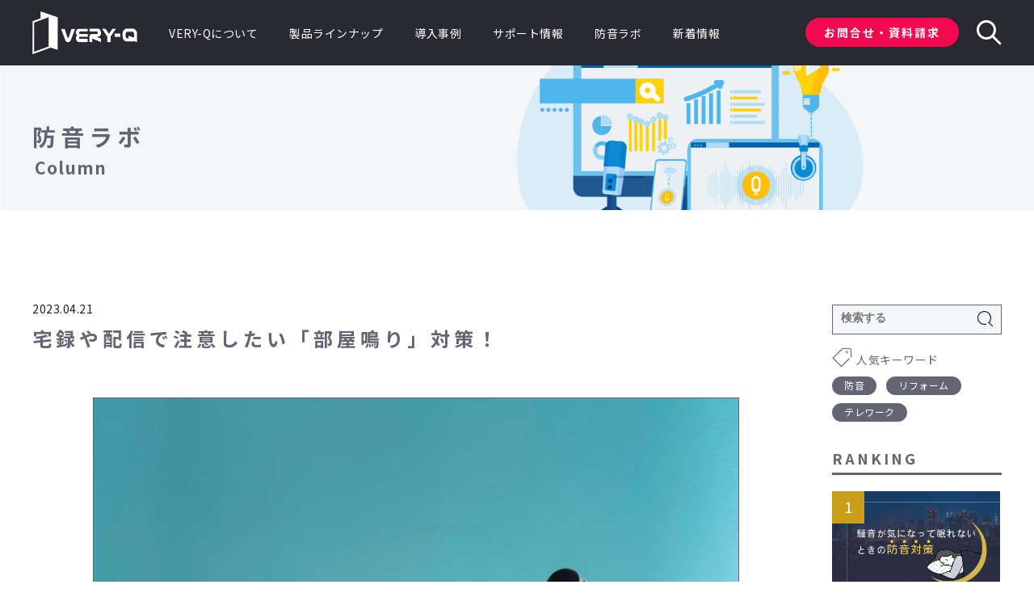

--- FILE ---
content_type: text/html; charset=UTF-8
request_url: https://very-q.jp/labo/1701/
body_size: 16123
content:

<!DOCTYPE html>
<html lang="ja">

<head>
  <meta charset="utf-8">
  <meta http-equiv="x-ua-compatible" content="ie=edge">
  <meta http-equiv="content-language" content="ja">
  <meta http-equiv="x-dns-prefetch-control" content="on">
  <meta name="format-detection" content="telephone=no">
  <meta property="og:image" content="https://very-q.jp/wp-content/themes/very-q/common/img/ogp.jpg">
  <!-- <meta name="viewport" content="width=device-width, initial-scale=1.0, maximum-scale=1.0, user-scalable=0" /> -->
  <meta name="viewport" content="width=device-width, initial-scale=1">
	
  

 <link rel="shortcut icon" href="https://very-q.jp/wp-content/themes/very-q/common/img/favicon.ico" />

  <!-- font -->
  <link rel="preconnect" href="https://fonts.googleapis.com">
  <link href="https://fonts.googleapis.com/css2?family=Noto+Sans+JP:wght@400;500;700&display=swap" rel="stylesheet">
  <link rel="preconnect" href="https://fonts.googleapis.com">
  <link rel="preconnect" href="https://fonts.gstatic.com" crossorigin>
  <link href="https://fonts.googleapis.com/css2?family=Montserrat:wght@700&display=swap" rel="stylesheet">

  <script type="text/javascript">
    if (navigator.userAgent.indexOf('iPod') > 0 || navigator.userAgent.indexOf('Android') > 0) {
      document.write('<meta name="viewport" content="width=device-width, initial-scale=1">');
    } else if((navigator.userAgent.indexOf('iPhone') > 0 && navigator.userAgent.indexOf('iPad') == -1)) {
      document.write('<meta name="viewport" content="width=device-width, initial-scale=1.0, maximum-scale=1.0, user-scalable=0" />');
    } else {
      document.write('<meta name="viewport" content="width=897">');
    }
  </script>
<!-- Google tag (gtag.js) -->
<script async src="https://www.googletagmanager.com/gtag/js?id=G-N73EWHVGHD"></script>
<script>
  window.dataLayer = window.dataLayer || [];
  function gtag(){dataLayer.push(arguments);}
  gtag('js', new Date());

  gtag('config', 'G-N73EWHVGHD');
</script>
  
		<!-- All in One SEO 4.1.7 -->
		<title>宅録や配信で注意したい「部屋鳴り」対策！ | 防音ラボ </title>
		<meta name="description" content="宅録や配信で注意したい「部屋鳴り」対策！ページです。 " />
		<meta name="robots" content="max-image-preview:large" />
		<link rel="canonical" href="https://very-q.jp/labo/1701/" />
		<meta property="og:locale" content="ja_JP" />
		<meta property="og:site_name" content="VERY-Q - Just another WordPress site" />
		<meta property="og:type" content="article" />
		<meta property="og:title" content="宅録や配信で注意したい「部屋鳴り」対策！ | 防音ラボ " />
		<meta property="og:description" content="宅録や配信で注意したい「部屋鳴り」対策！ページです。 " />
		<meta property="og:url" content="https://very-q.jp/labo/1701/" />
		<meta property="article:published_time" content="2023-04-21T09:37:56+00:00" />
		<meta property="article:modified_time" content="2024-08-23T04:53:05+00:00" />
		<meta name="twitter:card" content="summary" />
		<meta name="twitter:title" content="宅録や配信で注意したい「部屋鳴り」対策！ | 防音ラボ " />
		<meta name="twitter:description" content="宅録や配信で注意したい「部屋鳴り」対策！ページです。 " />
		<script type="application/ld+json" class="aioseo-schema">
			{"@context":"https:\/\/schema.org","@graph":[{"@type":"WebSite","@id":"https:\/\/very-q.jp\/#website","url":"https:\/\/very-q.jp\/","name":"VERY-Q","description":"Just another WordPress site","inLanguage":"ja","publisher":{"@id":"https:\/\/very-q.jp\/#organization"}},{"@type":"Organization","@id":"https:\/\/very-q.jp\/#organization","name":"VERY-Q","url":"https:\/\/very-q.jp\/"},{"@type":"BreadcrumbList","@id":"https:\/\/very-q.jp\/labo\/1701\/#breadcrumblist","itemListElement":[{"@type":"ListItem","@id":"https:\/\/very-q.jp\/#listItem","position":1,"item":{"@type":"WebPage","@id":"https:\/\/very-q.jp\/","name":"\u30db\u30fc\u30e0","description":"VERY-Q\uff08\u30d9\u30ea\u30fc\u30af\uff09\u516c\u5f0f\u30b5\u30a4\u30c8\u3002VERY-Q\u306f\u3001\u7c21\u5358\u306b\u79fb\u52d5\u304c\u51fa\u6765\u3066\u7d44\u307f\u5408\u308f\u305b\u81ea\u7531\u81ea\u5728\u306e\u3001\u753b\u671f\u7684\u306a\u9632\u97f3\u30fb\u5438\u97f3\u30fb\u6d88\u97f3\u30d6\u30fc\u30b9\u30bb\u30c3\u30c8\u30fb\u30d1\u30cd\u30eb\u30b7\u30b9\u30c6\u30e0\u3067\u3059\u3002\u30d7\u30ed\u3082\u611b\u7528\u3059\u308b\u9632\u97f3\u5ba4\u88fd\u54c1\u3068\u3057\u3066\u3001\u591a\u304f\u306e\u4f01\u696d\u69d8\u30fb\u500b\u4eba\u69d8\u306b\u5c0e\u5165\u3044\u305f\u3060\u3044\u3066\u304a\u308a\u307e\u3059\u3002","url":"https:\/\/very-q.jp\/"},"nextItem":"https:\/\/very-q.jp\/labo\/1701\/#listItem"},{"@type":"ListItem","@id":"https:\/\/very-q.jp\/labo\/1701\/#listItem","position":2,"item":{"@type":"WebPage","@id":"https:\/\/very-q.jp\/labo\/1701\/","name":"\u5b85\u9332\u3084\u914d\u4fe1\u3067\u6ce8\u610f\u3057\u305f\u3044\u300c\u90e8\u5c4b\u9cf4\u308a\u300d\u5bfe\u7b56\uff01","description":"\u5b85\u9332\u3084\u914d\u4fe1\u3067\u6ce8\u610f\u3057\u305f\u3044\u300c\u90e8\u5c4b\u9cf4\u308a\u300d\u5bfe\u7b56\uff01\u30da\u30fc\u30b8\u3067\u3059\u3002","url":"https:\/\/very-q.jp\/labo\/1701\/"},"previousItem":"https:\/\/very-q.jp\/#listItem"}]},{"@type":"Person","@id":"https:\/\/very-q.jp\/author\/very\/#author","url":"https:\/\/very-q.jp\/author\/very\/","name":"very","image":{"@type":"ImageObject","@id":"https:\/\/very-q.jp\/labo\/1701\/#authorImage","url":"https:\/\/secure.gravatar.com\/avatar\/5482222fc94b5a207b3bae8346693e79ab964a9c9f1de0abb6b235facf2a21d1?s=96&d=mm&r=g","width":96,"height":96,"caption":"very"}},{"@type":"WebPage","@id":"https:\/\/very-q.jp\/labo\/1701\/#webpage","url":"https:\/\/very-q.jp\/labo\/1701\/","name":"\u5b85\u9332\u3084\u914d\u4fe1\u3067\u6ce8\u610f\u3057\u305f\u3044\u300c\u90e8\u5c4b\u9cf4\u308a\u300d\u5bfe\u7b56\uff01 | \u9632\u97f3\u30e9\u30dc","description":"\u5b85\u9332\u3084\u914d\u4fe1\u3067\u6ce8\u610f\u3057\u305f\u3044\u300c\u90e8\u5c4b\u9cf4\u308a\u300d\u5bfe\u7b56\uff01\u30da\u30fc\u30b8\u3067\u3059\u3002","inLanguage":"ja","isPartOf":{"@id":"https:\/\/very-q.jp\/#website"},"breadcrumb":{"@id":"https:\/\/very-q.jp\/labo\/1701\/#breadcrumblist"},"author":"https:\/\/very-q.jp\/author\/very\/#author","creator":"https:\/\/very-q.jp\/author\/very\/#author","image":{"@type":"ImageObject","@id":"https:\/\/very-q.jp\/#mainImage","url":"https:\/\/very-q.jp\/wp-content\/uploads\/2023\/04\/20230421very001.jpg","width":740,"height":480},"primaryImageOfPage":{"@id":"https:\/\/very-q.jp\/labo\/1701\/#mainImage"},"datePublished":"2023-04-21T09:37:56+09:00","dateModified":"2024-08-23T04:53:05+09:00"}]}
		</script>
		<!-- All in One SEO -->

<link rel="alternate" title="oEmbed (JSON)" type="application/json+oembed" href="https://very-q.jp/wp-json/oembed/1.0/embed?url=https%3A%2F%2Fvery-q.jp%2Flabo%2F1701%2F" />
<link rel="alternate" title="oEmbed (XML)" type="text/xml+oembed" href="https://very-q.jp/wp-json/oembed/1.0/embed?url=https%3A%2F%2Fvery-q.jp%2Flabo%2F1701%2F&#038;format=xml" />
<style id='wp-img-auto-sizes-contain-inline-css' type='text/css'>
img:is([sizes=auto i],[sizes^="auto," i]){contain-intrinsic-size:3000px 1500px}
/*# sourceURL=wp-img-auto-sizes-contain-inline-css */
</style>
<style id='wp-emoji-styles-inline-css' type='text/css'>

	img.wp-smiley, img.emoji {
		display: inline !important;
		border: none !important;
		box-shadow: none !important;
		height: 1em !important;
		width: 1em !important;
		margin: 0 0.07em !important;
		vertical-align: -0.1em !important;
		background: none !important;
		padding: 0 !important;
	}
/*# sourceURL=wp-emoji-styles-inline-css */
</style>
<style id='wp-block-library-inline-css' type='text/css'>
:root{--wp-block-synced-color:#7a00df;--wp-block-synced-color--rgb:122,0,223;--wp-bound-block-color:var(--wp-block-synced-color);--wp-editor-canvas-background:#ddd;--wp-admin-theme-color:#007cba;--wp-admin-theme-color--rgb:0,124,186;--wp-admin-theme-color-darker-10:#006ba1;--wp-admin-theme-color-darker-10--rgb:0,107,160.5;--wp-admin-theme-color-darker-20:#005a87;--wp-admin-theme-color-darker-20--rgb:0,90,135;--wp-admin-border-width-focus:2px}@media (min-resolution:192dpi){:root{--wp-admin-border-width-focus:1.5px}}.wp-element-button{cursor:pointer}:root .has-very-light-gray-background-color{background-color:#eee}:root .has-very-dark-gray-background-color{background-color:#313131}:root .has-very-light-gray-color{color:#eee}:root .has-very-dark-gray-color{color:#313131}:root .has-vivid-green-cyan-to-vivid-cyan-blue-gradient-background{background:linear-gradient(135deg,#00d084,#0693e3)}:root .has-purple-crush-gradient-background{background:linear-gradient(135deg,#34e2e4,#4721fb 50%,#ab1dfe)}:root .has-hazy-dawn-gradient-background{background:linear-gradient(135deg,#faaca8,#dad0ec)}:root .has-subdued-olive-gradient-background{background:linear-gradient(135deg,#fafae1,#67a671)}:root .has-atomic-cream-gradient-background{background:linear-gradient(135deg,#fdd79a,#004a59)}:root .has-nightshade-gradient-background{background:linear-gradient(135deg,#330968,#31cdcf)}:root .has-midnight-gradient-background{background:linear-gradient(135deg,#020381,#2874fc)}:root{--wp--preset--font-size--normal:16px;--wp--preset--font-size--huge:42px}.has-regular-font-size{font-size:1em}.has-larger-font-size{font-size:2.625em}.has-normal-font-size{font-size:var(--wp--preset--font-size--normal)}.has-huge-font-size{font-size:var(--wp--preset--font-size--huge)}.has-text-align-center{text-align:center}.has-text-align-left{text-align:left}.has-text-align-right{text-align:right}.has-fit-text{white-space:nowrap!important}#end-resizable-editor-section{display:none}.aligncenter{clear:both}.items-justified-left{justify-content:flex-start}.items-justified-center{justify-content:center}.items-justified-right{justify-content:flex-end}.items-justified-space-between{justify-content:space-between}.screen-reader-text{border:0;clip-path:inset(50%);height:1px;margin:-1px;overflow:hidden;padding:0;position:absolute;width:1px;word-wrap:normal!important}.screen-reader-text:focus{background-color:#ddd;clip-path:none;color:#444;display:block;font-size:1em;height:auto;left:5px;line-height:normal;padding:15px 23px 14px;text-decoration:none;top:5px;width:auto;z-index:100000}html :where(.has-border-color){border-style:solid}html :where([style*=border-top-color]){border-top-style:solid}html :where([style*=border-right-color]){border-right-style:solid}html :where([style*=border-bottom-color]){border-bottom-style:solid}html :where([style*=border-left-color]){border-left-style:solid}html :where([style*=border-width]){border-style:solid}html :where([style*=border-top-width]){border-top-style:solid}html :where([style*=border-right-width]){border-right-style:solid}html :where([style*=border-bottom-width]){border-bottom-style:solid}html :where([style*=border-left-width]){border-left-style:solid}html :where(img[class*=wp-image-]){height:auto;max-width:100%}:where(figure){margin:0 0 1em}html :where(.is-position-sticky){--wp-admin--admin-bar--position-offset:var(--wp-admin--admin-bar--height,0px)}@media screen and (max-width:600px){html :where(.is-position-sticky){--wp-admin--admin-bar--position-offset:0px}}
/*wp_block_styles_on_demand_placeholder:697228f0bff8c*/
/*# sourceURL=wp-block-library-inline-css */
</style>
<style id='classic-theme-styles-inline-css' type='text/css'>
/*! This file is auto-generated */
.wp-block-button__link{color:#fff;background-color:#32373c;border-radius:9999px;box-shadow:none;text-decoration:none;padding:calc(.667em + 2px) calc(1.333em + 2px);font-size:1.125em}.wp-block-file__button{background:#32373c;color:#fff;text-decoration:none}
/*# sourceURL=/wp-includes/css/classic-themes.min.css */
</style>
<link rel='stylesheet' id='import-css-css' href='https://very-q.jp/wp-content/themes/very-q/common/css/import.css?ver=6.9' type='text/css' media='all' />
<link rel="https://api.w.org/" href="https://very-q.jp/wp-json/" /><link rel="EditURI" type="application/rsd+xml" title="RSD" href="https://very-q.jp/xmlrpc.php?rsd" />
<meta name="generator" content="WordPress 6.9" />
<link rel='shortlink' href='https://very-q.jp/?p=1701' />
<meta name="thumbnail" content="https://very-q.jp/wp-content/uploads/2023/04/20230421very001.jpg" />
</head>

<body class="wp-singular labo-template-default single single-labo postid-1701 wp-theme-very-q">

  <header>
    <div class="container flex f-wrap">
      <div class="hdr-left flex">
        <h1 class="logo">
          <a href="https://very-q.jp"><img src="https://very-q.jp/wp-content/themes/very-q/common/img/logo.png" alt="logo"></a>
        </h1>
        <div class="menusearch-icon sp-display">
           <div class="add-icon"> 
            <span class="icon-search"></span>
          <span class="icon-cross"></span>
        </div>
        <div class="menuIcon sp-display">
          <div>
            <span></span>
            <span></span>
            <span></span>
          </div>
        </div>
      </div>

        <ul class="nav flex">
          <li><a href="https://very-q.jp/about/" class="font-14">VERY-Qについて</a></li>
          <li><a href="https://very-q.jp/product/" class="font-14">製品ラインナップ</a></li>
          <li><a href="https://very-q.jp/case/" class="font-14">導入事例</a></li>
          <li><a href="https://very-q.jp/support/" class="font-14">サポート情報</a></li>
          <li><a href="https://very-q.jp/labo/" class="font-14">防音ラボ</a></li>
          <li><a href="https://very-q.jp/news/" class="font-14">新着情報</a></li>
          <li><a href="https://very-q.jp/form/" class="font-14 bg-gray sp-display">お問合せ・資料請求</a></li>
          <!-- <li  class="search-box sp-display">    
              <div class="search">
                <form role="search" method="get" id="searchform" action="">
                  <span class="icon-search"></span>
                  <input type="text" value="" name="s" id="s" placeholder="search" >
                </form>
              </div>
          </li> -->
        </ul>
      </div>

      <div class="hdr-right flex pc-display">
        <a href="https://very-q.jp/form/" class="hdr-cnt flex">お問合せ・資料請求</a>
        <!-- <a href="#" class="hdr-search"><span class="icon-search"></span></a> -->
        <div class="l-header-lg-search">
          <a href="#" class="l-header-lg__btn -search icon-search"></a>
          <!-- <form action="/search/">
            <input type="hidden" name="cx" value="93d9ec63b84eac3e9">
            <input type="hidden" name="ie" value="UTF-8">
            <input type="text" placeholder="search" name="q" class="l-header-lg-search__input">
            <button type="submit" sname="sa" value="a"></button>
          </form> -->
          <form class="search-form" action="https://very-q.jp" method="get">
  <input type="hidden" name="cx" value="93d9ec63b84eac3e9">
  <input type="hidden" name="ie" value="UTF-8">
  <input type="text" placeholder="search" value="" name="s" class="l-header-lg-search__input">
  <!-- <button type="submit" sname="sa" value="a"></button> -->
  <button type="submit"></button>
</form>          <a class="l-header-lg-search__btn-close icon-cross"></a>
        </div>
      </div>

      <!-- <div class="hdr-right pc-display">
        <div class="l-header-lg-search">
          <a href="#" class="l-header-lg__btn -search icon-search"></a>
          <form action="/search/">
            <input type="hidden" name="cx" value="93d9ec63b84eac3e9">
            <input type="hidden" name="ie" value="UTF-8">
            <input type="text" placeholder="search" name="q" class="l-header-lg-search__input">
            <button type="submit" sname="sa" value="a"></button>
          </form>
          <a class="l-header-lg-search__btn-close icon-cross"></a>
        </div>
      </div> -->
    </div>
  </header>
	
      <div class="menu-form sp-display">
          <form class="search-form" action="https://very-q.jp">
            <input type="text" placeholder="search" value="" name="s">
            <button type="submit"><span class="icon-search"></span></button>
          </form>
        </div><section class="page-container">
	<div class="product-detail-data">
					</div>
	
			<section class="page-mainvisual labo-detail-mv">
				<img src="https://very-q.jp/wp-content/themes/very-q/img/labo/labo_mv.jpg" alt="labo-detail">
				<div class="container"><h2>防音ラボ<span>Column</span></h2></div>
			</section>
			<section class="labo-detail-main mt-107">
				<div class="container flex">
					<div class="inner">
					<p class="date">2023.04.21</p>
						<div class="content">
							
							<h3>宅録や配信で注意したい「部屋鳴り」対策！</h3>
								
																
								<!-- <ul class="labo-tag-gp mb-37">
									<li><a href="#">あいうえおかき</a></li>
									<li><a href="#">かきく</a></li>
								</ul> -->
																	<div class="labo-detail-img pt-33"><img width="740" height="480" src="https://very-q.jp/wp-content/uploads/2023/04/20230421very001.jpg" class="attachment-thumbnail size-thumbnail wp-post-image" alt="" decoding="async" loading="lazy" srcset="https://very-q.jp/wp-content/uploads/2023/04/20230421very001.jpg 740w, https://very-q.jp/wp-content/uploads/2023/04/20230421very001-300x195.jpg 300w" sizes="auto, (max-width: 740px) 100vw, 740px" /></div>
															<p>
														<p>近年は自宅でのWeb会議をはじめ、音声・動画配信などが急速に普及している一方、<i class="pink_line"><strong>音声トラブルの一つで多くの方を悩ませているのが「部屋鳴り」です。</strong></i><br />
部屋鳴りは「部屋の反響音」のことであり、音源などを収録する際にマイクが一緒に反響音を拾ってしまう現象ですので、しっかり対策しているかどうかで音声のクオリティが大きく左右されます。<br />
音声編集やミックス作業の時に部屋の反響音がその作業の妨げになってしまうこともあります。</p>
<p>そこで今回は、主に「部屋での録音・収録がなかなか上手くいかない」という方に向けて、部屋鳴りがもたらすデメリットや対策方法について解説します。</p>
<h4><strong>部屋鳴りとは？</strong></h4>
<p><i class="pink_line"><strong>「部屋鳴り」は、音を鳴らす際に発生する部屋の反響音です。</strong></i><br />
宅録作業などで音声を収録する際にマイクが反響音を一緒に拾ってしまうことで、音声のクリアさが失われて聴き取りづらくなってしまう恐れがあります。<br />
部屋鳴りする環境で録音した音源はそうでないものと比べると声がこもっているように聴こえるのが特徴です。</p>
<p>部屋鳴りは、部屋に物が少なく空間がシンプルで単一な構造の場合は反響音も大きくなって起こりやすいほか、部屋の壁際などで録音すると壁に声が反響してマイクが拾ってしまうといったケースもみられます。壁の材質などによって反響音が大きくなることもあります。</p>
<p>例えば、コンクリート壁に囲まれた地下駐車場や広い会議室などの場所で話をすると声が響いて聴こえたり、電話の相手がこのような場所で話しているときには声が聴こえづらくなったりするという状況は、部屋鳴りの現象が原因となっていることが考えられます。<br />
また、自宅や会議室などで行うWebミーティングで相手の声が聴き取りづらい又は何度も聞き返される場合は、部屋鳴りが原因で聴こえづらくなっている可能性があります。</p>
<h4><strong>部屋鳴りの影響によるデメリット</strong></h4>
<p><img fetchpriority="high" decoding="async" class="alignnone size-full wp-image-2375" src="https://very-q.jp/wp-content/uploads/2023/04/20240823very004.jpg" alt="" width="1000" height="325" srcset="https://very-q.jp/wp-content/uploads/2023/04/20240823very004.jpg 1000w, https://very-q.jp/wp-content/uploads/2023/04/20240823very004-300x98.jpg 300w, https://very-q.jp/wp-content/uploads/2023/04/20240823very004-768x250.jpg 768w" sizes="(max-width: 1000px) 100vw, 1000px" /></p>
<p>部屋鳴りによる影響は、特に自宅でボーカル録音などを行う方は<i class="pink_line"><strong>作品のクオリティが大きく左右されますので注意しなければなりません。</strong></i><br />
近年は、自分の歌声を動画共有サイトやSNSを通して発信できる「歌ってみた」動画などが人気を博している一方で、せっかくの素敵な歌声が部屋鳴りによって台無しになってしまっているケースも多々見られます。</p>
<p>ボーカル録音における部屋鳴りの現象とは、歌声が部屋の壁などに反響し、その反響音をマイクが一緒に収音してしまうことで発生した録音状態です。<br />
「歌ってみた」動画などの制作工程では、ボーカルを録音したあとに「Mix作業」と呼ばれる歌声と音源を合わせる作業が行われますが、部屋鳴りが起きたものを使ってしまうと仕上がりもいまいちになり、作品のクオリティ低下につながります。</p>
<p>具体的には「歌詞が聴き取りづらい」、「音の芯が掴みづらい」、「ボーカルの抜けが悪い」、「メロディの輪郭が分かりにくい」「複数人が歌う音源の場合は部屋鳴りが発生している人だけ違う場所で歌っているように聴こえる」、「Mix作業でリバーブやディレイなどのエフェクトもかけづらい」、「他の楽器の音色にも影響が出ている」などといった状態です。</p>
<p>Mix作業で部屋鳴りを綺麗に取り除くことは困難であり、高性能なソフトを使用しても完全に取り除くことは難しいため、クオリティの高い作品を目指すのであればボーカル録音の際に部屋鳴りを最小限に抑えることが重要になります。</p>
<p>なお、録音した音源をパソコンのスピーカーなどで聴いた場合はあまり部屋鳴りが気にならないかもしれませんが、イヤホンやヘッドホンを通して聴くと分かりやすいので注意しましょう。</p>
<h4><strong>部屋鳴りを抑える3つの主な対策</strong></h4>
<p>部屋鳴りを抑える対策としては、主に以下の3つの方法があります。</p>
<p><strong>1.マイクの使い方が適切か確認する</strong><br />
まず基本となるのがマイクの使い方が適切であるかどうかの確認です。<br />
マイクの位置が壁から近い場合は1m~2mほど遠ざけて、そして録音する際はマイクと口の距離をできるだけ近づけて歌ったり話したりできるようにセッティングしましょう。<br />
壁から離すことで音の反響が少なくなって部屋鳴りも起きにくくなり、マイクにできるだけ近づいて録音するだけでも雑音や反響音が比較的入りにくくなります。<br />
また、壁に向かって歌うのではなく、部屋の中心に向かって歌うようにするのも反響音による影響を抑えるポイントです。</p>
<p>なお、Webミーティングなどで部屋鳴りが気になる方は、マイクとのあいだに障害物がないか確認し、パソコンの内蔵マイクの方へ顔をしっかり向けて近づいて話すといった方法で調整してみてください。</p>
<p><strong>2.リフレクションフィルターを使用する</strong><br />
リフレクションフィルターは、音の反射を抑えて部屋鳴りなどのノイズがマイクに入ってしまうのを防いでくれるアイテムであり、最も簡単な対策方法です。<br />
マイクスタンドに設置するだけで導入でき、歌を録音するときに周囲に声が広がらないようにする効果を発揮して部屋鳴りを軽減してくれます。</p>
<p><strong>3.吸音材を活用する</strong><br />
リフレクションフィルターを導入してもまだ部屋鳴りが気になる場合は、<i class="pink_line"><strong>吸音材も活用すると効果的です。</strong></i><br />
特別な工事が必要なく　、録音を行う部屋の壁に貼るだけの製品もあります。おしゃれでスタイリッシュな吸音材も数多く販売されているので、部屋の雰囲気に合わせて選ぶのもよいでしょう。<br />
また、賃貸物件などで壁に設置するのが難しい場合は、床に置いて使用できるパーティションタイプなどがおすすめです。</p>
<p><strong>・自宅にある物だけで部屋鳴りを対策するのは難しい？</strong><br />
このほかの対策としては、自宅にある物で工夫してクッションやソファー、衣類など柔らかい物を部屋にたくさん置く、あるいは壁や床、マイクの後ろにタオルや毛布、カーペットなどを設置する方もいらっしゃいますが、あくまで簡易的なものですのでこれだけでは高い効果は期待できません。<br />
部屋鳴りが少ない環境を目指すのであれば、上記のリフレクションフィルターや吸音材を導入してしっかり対策しましょう。</p>
<h4><strong>部屋鳴りや周囲からの騒音対策には防音室の導入がおすすめ！</strong></h4>
<p><img decoding="async" class="alignnone size-full wp-image-2374" src="https://very-q.jp/wp-content/uploads/2023/04/20240823very003.jpg" alt="" width="1000" height="325" srcset="https://very-q.jp/wp-content/uploads/2023/04/20240823very003.jpg 1000w, https://very-q.jp/wp-content/uploads/2023/04/20240823very003-300x98.jpg 300w, https://very-q.jp/wp-content/uploads/2023/04/20240823very003-768x250.jpg 768w" sizes="(max-width: 1000px) 100vw, 1000px" /></p>
<p>部屋鳴りがもたらすデメリットや対策方法についてご紹介しました。<br />
部屋鳴りの適切な対策をとることで録音した音源がクリアな音になり、音声・動画配信や音楽制作などにおいてよりクオリティの高い作品へと向上させます。<br />
Web会議などでも部屋鳴りを抑えることでストレスのない進行へとつながりますので、特に大切な商談や面接を行う前には改めて確認しましょう。</p>
<p>また、部屋鳴りや周囲への音漏れ、外部からの雑音・騒音を気にせず作業に集中したいという方には、<i class="pink_line"><strong>「防音室」と呼ばれる電話ボックスのような形をした本格的な防音設備の導入もおすすめです。</strong></i><br />
リフォームなどと比べて費用も安価で手軽に設置でき、周りを気にすることなく音声・動画配信や音楽制作をいつでも好きな時に行うことができます。<br />
Web会議やリモートワークなどでも活用できますので、ぜひ趣味とお仕事の環境を整えるのに最適な防音室の導入を検討してみてはいかがでしょうか？</p>
<p>宮地楽器が提供する吸音・消音性抜群の簡易防音室・防音パネルブランド「VERY-Q（ベリーク）」は音声収録や動画配信、楽器演奏などを行う多くの方々に導入していただいている実績を活かし、防音対策の新たな形をご提案しております。<br />
吸音パネルや防音ブースなど、防音対策に便利な製品を多数扱っておりますので、まずはお気軽にお問い合わせ・ご相談ください。</p>
														</p>
							
						</div>
						<div class="share-box mt-112">
							<div class="share-btngp">
								<span class="font-14">share</span>
								<div class="social-btngp">
									<a href="javascript:void(0)" class="shareTw"><span class="icon-twitter"></span></a>
									<a href="javascript:void(0)" class="sharefb"><span class="icon-facebook"></span></a>
									<a href="javascript:void(0)" class="line_btn"><span class="icon-line-icon"></span></a>
								</div>
							</div>
						</div>
						<div class="lago-pager">
							<span class="icon prev"><a href="https://very-q.jp/labo/1692/">前へ </a></span>
							<span class="icon link-top"><a href="https://very-q.jp/labo/list">記事一覧</a></span>
							<span class="icon next"><a href="https://very-q.jp/labo/1740/">次へ</a></span>
						</div>
						<div class="btn02 mb-80">
				<a href="https://very-q.jp/labo" class="font-14">防音ラボ トップページ</a>
			</div>
						
						<div class="labo-detail-sec01 flex">
							<div class="product-img">
								<img src="https://very-q.jp/wp-content/themes/very-q/img/labo-detail/about_veryq.png" alt="labo-detail">
							</div>
							<div class="product-text">
								<h2>What is VERY-Q？</h2>
								<p class="font-14">
									簡易アナブースを目的として作られたのがVERY-Qの始まりです。<br>
								吸音性が非常に高く、プロの現場でも使用可能なハイクオリティな性能が最大の特徴。</p>
								<p class="font-14 mt-25">さらに、自在に組み合わせを行うことであらゆる場面で音響コントロールを可能な<br>
									画期的な簡易 防音・吸音（消音）パネルシステムながら、工具を使用しなくても、<br>
									専用マジックテープで簡単に組立、設置、解体、移動が可能のため<br>
								高性能な防音スペースを大掛かりな工事は不要で実現できます。</p>
								<div class="btn01">
									<a href="https://very-q.jp/about/what_is_very-q/">詳しく見る</a>		
								</div>
							</div>
						</div>
					</div>
					<section class="aside">
						<form class="search-form" action="https://very-q.jp"  method="get">
							<input type="text" placeholder="検索する" name="s" value="">
							<input type="hidden" name="post_type" value="labo" />
							<button type="submit"><span class="icon-labo-search"></span></button>
						</form>
						<div class="labo-tag-gp">
						<div class="labo-tag"><span class="font-14">人気キーワード</span></div>
						  <ul>
							 <li><a href="https://very-q.jp/?s=%E9%98%B2%E9%9F%B3&post_type=labo">防音</a></li>
						<li><a href="https://very-q.jp/?s=%E3%83%AA%E3%83%95%E3%82%A9%E3%83%BC%E3%83%A0&post_type=labo">リフォーム</a></li>
						<li><a href="https://very-q.jp/?s=%E3%83%86%E3%83%AC%E3%83%AF%E3%83%BC%E3%82%AF&post_type=labo">テレワーク</a></li>
						  </ul>
						  
					  </div>
					  <div class="labo-sec03">
							<h3 class="tit03">RANKING</h3>
							<ul>
																										<li>
										<a href="https://very-q.jp/labo/1595/">
										  	
										<div class="labo-image">
											<img width="740" height="480" src="https://very-q.jp/wp-content/uploads/2022/12/20221216-740x480.jpg" class="attachment-thumbnail size-thumbnail wp-post-image" alt="" decoding="async" loading="lazy" srcset="https://very-q.jp/wp-content/uploads/2022/12/20221216.jpg 740w, https://very-q.jp/wp-content/uploads/2022/12/20221216-300x195.jpg 300w" sizes="auto, (max-width: 740px) 100vw, 740px" />											<div class="rank-num"></div>
										</div>
										<div class="labo-text">
											<h4>騒音が気になって眠れないときの防音対策</h4>
										</div>
										</a>
									</li>
																		<li>
										<a href="https://very-q.jp/labo/1392/">
										  	
										<div class="labo-image">
											<img width="740" height="480" src="https://very-q.jp/wp-content/uploads/2022/08/20220822-740x480.jpg" class="attachment-thumbnail size-thumbnail wp-post-image" alt="" decoding="async" loading="lazy" srcset="https://very-q.jp/wp-content/uploads/2022/08/20220822.jpg 740w, https://very-q.jp/wp-content/uploads/2022/08/20220822-300x195.jpg 300w" sizes="auto, (max-width: 740px) 100vw, 740px" />											<div class="rank-num"></div>
										</div>
										<div class="labo-text">
											<h4>ホワイトノイズとは？ 安眠するための騒音対策</h4>
										</div>
										</a>
									</li>
																		<li>
										<a href="https://very-q.jp/labo/1227/">
										  	
										<div class="labo-image">
											<img width="740" height="480" src="https://very-q.jp/wp-content/uploads/2022/03/20220317very001-740x480.jpg" class="attachment-thumbnail size-thumbnail wp-post-image" alt="" decoding="async" loading="lazy" srcset="https://very-q.jp/wp-content/uploads/2022/03/20220317very001.jpg 740w, https://very-q.jp/wp-content/uploads/2022/03/20220317very001-300x195.jpg 300w" sizes="auto, (max-width: 740px) 100vw, 740px" />											<div class="rank-num"></div>
										</div>
										<div class="labo-text">
											<h4>トラブル避けて楽しく練習！ 自宅でギター練習するときの防音対策</h4>
										</div>
										</a>
									</li>
																		<li>
										<a href="https://very-q.jp/labo/1634/">
										  	
										<div class="labo-image">
											<img width="740" height="480" src="https://very-q.jp/wp-content/uploads/2023/01/20230131very001-740x480.jpg" class="attachment-thumbnail size-thumbnail wp-post-image" alt="" decoding="async" loading="lazy" srcset="https://very-q.jp/wp-content/uploads/2023/01/20230131very001.jpg 740w, https://very-q.jp/wp-content/uploads/2023/01/20230131very001-300x195.jpg 300w" sizes="auto, (max-width: 740px) 100vw, 740px" />											<div class="rank-num"></div>
										</div>
										<div class="labo-text">
											<h4>お店でBGMを流す際の注意点！ 著作権を侵害しないためには</h4>
										</div>
										</a>
									</li>
																		<li>
										<a href="https://very-q.jp/labo/1477/">
										  	
										<div class="labo-image">
											<img width="740" height="480" src="https://very-q.jp/wp-content/uploads/2022/10/20240906very003-740x480.jpg" class="attachment-thumbnail size-thumbnail wp-post-image" alt="" decoding="async" loading="lazy" srcset="https://very-q.jp/wp-content/uploads/2022/10/20240906very003-740x480.jpg 740w, https://very-q.jp/wp-content/uploads/2022/10/20240906very003-300x195.jpg 300w, https://very-q.jp/wp-content/uploads/2022/10/20240906very003-768x498.jpg 768w, https://very-q.jp/wp-content/uploads/2022/10/20240906very003.jpg 1000w" sizes="auto, (max-width: 740px) 100vw, 740px" />											<div class="rank-num"></div>
										</div>
										<div class="labo-text">
											<h4>集合住宅の浴室は騒音につながりやすい？ 基本的なマナーや防音対策について</h4>
										</div>
										</a>
									</li>
																	<!-- <li>
									<a href="#">
									<div class="labo-image">
										<img src="https://very-q.jp/wp-content/themes/very-q/img/labo/labo_img09.jpg" alt="laboimage">
										<div class="rank-num bg-gold"></div>
									</div>
									<div class="labo-text">
										<h4>ダミーテキストダミーテキストダミーテキストダミ……</h4>
									</div>
									</a>
								</li>
								<li>
									<a href="#">
									<div class="labo-image">
										<img src="https://very-q.jp/wp-content/themes/very-q/img/labo/labo_img10.jpg" alt="laboimage">
										<div class="rank-num bg-gray"></div>
									</div>
									<div class="labo-text">
										<h4>ダミーテキストダミーテキストダミーテキストダミ……</h4>
									</div>
									</a>
								</li>
								<li>
									<a href="#">
									<div class="labo-image">
										<img src="https://very-q.jp/wp-content/themes/very-q/img/labo/labo_img09.jpg" alt="laboimage">
										<div class="rank-num bg-darkgold"></div>
									</div>
									<div class="labo-text">
										<h4>ダミーテキストダミーテキストダミーテキストダミ……</h4>
									</div>
									</a>
								</li>
								<li>
									<a href="#">
									<div class="labo-image">
										<img src="https://very-q.jp/wp-content/themes/very-q/img/labo/labo_img09.jpg" alt="laboimage">
										<div class="rank-num bg-darkgray"></div>
									</div>
									<div class="labo-text">
										<h4>ダミーテキストダミーテキストダミーテキストダミ……</h4>
									</div>
									</a>
								</li>
								<li>
									<a href="#">
									<div class="labo-image">
										<img src="https://very-q.jp/wp-content/themes/very-q/img/labo/labo_img10.jpg" alt="laboimage">
										<div class="rank-num bg-darkgray"></div>
									</div>
									<div class="labo-text">
										<h4>ダミーテキストダミーテキストダミーテキストダミ……</h4>
									</div>
									</a>
								</li> -->
							</ul>
					</div>
					</section>
					
				</div>
			</section>
			<section class="labo-sec02 pt-115 pb-83 recommend">
				<div class="container">
						<h3 class="tit03">RECOMMEND<span>おすすめ記事をご紹介</span></h3>
						<ul>
														
														<!-- <li>
								<a href="#">
									<div class="labo-image">
										<img src="https://very-q.jp/wp-content/themes/very-q/img/labo/labo_img03.jpg" alt="laboimage">
									</div>
									<div class="labo-text">
										<h4>ダミーテキストダミーテキストダミーテキストダミーテキストダミーテキストダミーテキスト……</h4>
										<p class="font-14">2021.12.05</p>
									</div>
								</a>
							</li>
							<li>
								<a href="#">
									<div class="labo-image">
										<img src="https://very-q.jp/wp-content/themes/very-q/img/labo/labo_img04.jpg" alt="laboimage">
									</div>
									<div class="labo-text">
										<h4>ダミーテキストダミーテキストダミーテキストダミーテキストダミーテキストダミーテキスト……</h4>
										<p class="font-14">2021.12.05</p>
									</div>
								</a>
							</li>
							<li>
								<a href="#">
									<div class="labo-image">
										<img src="https://very-q.jp/wp-content/themes/very-q/img/labo/labo_img05.jpg" alt="laboimage">
									</div>
									<div class="labo-text">
										<h4>ダミーテキストダミーテキストダミーテキストダミーテキストダミーテキストダミーテキスト……</h4>
										<p class="font-14">2021.12.05</p>
									</div>
								</a>
							</li> -->
						</ul>
						</div>
					</section>
					<section class="labo-sec03 mb-120">
		<div class="container">
			<h3 class="tit03">RANKING<span>人気記事</span></h3>
			<ul>
												<li>
					<a href="https://very-q.jp/labo/1595/">
					  	
					<div class="labo-image">
						<img width="740" height="480" src="https://very-q.jp/wp-content/uploads/2022/12/20221216-740x480.jpg" class="attachment-thumbnail size-thumbnail wp-post-image" alt="" decoding="async" loading="lazy" srcset="https://very-q.jp/wp-content/uploads/2022/12/20221216.jpg 740w, https://very-q.jp/wp-content/uploads/2022/12/20221216-300x195.jpg 300w" sizes="auto, (max-width: 740px) 100vw, 740px" />						<div class="rank-num"></div>
					</div>
					<div class="labo-text">
						<h4>騒音が気になって眠れないときの防音対策</h4>
					</div>
					</a>
				</li>
								<li>
					<a href="https://very-q.jp/labo/1392/">
					  	
					<div class="labo-image">
						<img width="740" height="480" src="https://very-q.jp/wp-content/uploads/2022/08/20220822-740x480.jpg" class="attachment-thumbnail size-thumbnail wp-post-image" alt="" decoding="async" loading="lazy" srcset="https://very-q.jp/wp-content/uploads/2022/08/20220822.jpg 740w, https://very-q.jp/wp-content/uploads/2022/08/20220822-300x195.jpg 300w" sizes="auto, (max-width: 740px) 100vw, 740px" />						<div class="rank-num"></div>
					</div>
					<div class="labo-text">
						<h4>ホワイトノイズとは？ 安眠するための騒音対策</h4>
					</div>
					</a>
				</li>
								<li>
					<a href="https://very-q.jp/labo/1227/">
					  	
					<div class="labo-image">
						<img width="740" height="480" src="https://very-q.jp/wp-content/uploads/2022/03/20220317very001-740x480.jpg" class="attachment-thumbnail size-thumbnail wp-post-image" alt="" decoding="async" loading="lazy" srcset="https://very-q.jp/wp-content/uploads/2022/03/20220317very001.jpg 740w, https://very-q.jp/wp-content/uploads/2022/03/20220317very001-300x195.jpg 300w" sizes="auto, (max-width: 740px) 100vw, 740px" />						<div class="rank-num"></div>
					</div>
					<div class="labo-text">
						<h4>トラブル避けて楽しく練習！ 自宅でギター練習するときの防音対策</h4>
					</div>
					</a>
				</li>
								<li>
					<a href="https://very-q.jp/labo/1634/">
					  	
					<div class="labo-image">
						<img width="740" height="480" src="https://very-q.jp/wp-content/uploads/2023/01/20230131very001-740x480.jpg" class="attachment-thumbnail size-thumbnail wp-post-image" alt="" decoding="async" loading="lazy" srcset="https://very-q.jp/wp-content/uploads/2023/01/20230131very001.jpg 740w, https://very-q.jp/wp-content/uploads/2023/01/20230131very001-300x195.jpg 300w" sizes="auto, (max-width: 740px) 100vw, 740px" />						<div class="rank-num"></div>
					</div>
					<div class="labo-text">
						<h4>お店でBGMを流す際の注意点！ 著作権を侵害しないためには</h4>
					</div>
					</a>
				</li>
								<li>
					<a href="https://very-q.jp/labo/1477/">
					  	
					<div class="labo-image">
						<img width="740" height="480" src="https://very-q.jp/wp-content/uploads/2022/10/20240906very003-740x480.jpg" class="attachment-thumbnail size-thumbnail wp-post-image" alt="" decoding="async" loading="lazy" srcset="https://very-q.jp/wp-content/uploads/2022/10/20240906very003-740x480.jpg 740w, https://very-q.jp/wp-content/uploads/2022/10/20240906very003-300x195.jpg 300w, https://very-q.jp/wp-content/uploads/2022/10/20240906very003-768x498.jpg 768w, https://very-q.jp/wp-content/uploads/2022/10/20240906very003.jpg 1000w" sizes="auto, (max-width: 740px) 100vw, 740px" />						<div class="rank-num"></div>
					</div>
					<div class="labo-text">
						<h4>集合住宅の浴室は騒音につながりやすい？ 基本的なマナーや防音対策について</h4>
					</div>
					</a>
				</li>
							</ul>
			<!-- <ul>
				<li>
					<a href="#">
						<div class="labo-image">
							<img src="https://very-q.jp/wp-content/themes/very-q/img/labo/labo_img09.jpg" alt="laboimage">
							<div class="rank-num"></div>
						</div>
						<div class="labo-text">
							<h4>ダミーテキストダミーテキストダミーテキストダミ……</h4>
						</div>
					</a>
				</li>
				<li>
					<a href="#">
						<div class="labo-image">
							<img src="https://very-q.jp/wp-content/themes/very-q/img/labo/labo_img10.jpg" alt="laboimage">
							<div class="rank-num"></div>
						</div>
						<div class="labo-text">
							<h4>ダミーテキストダミーテキストダミーテキストダミ……</h4>
						</div>
					</a>
				</li>
				<li>
					<a href="#">
						<div class="labo-image">
							<img src="https://very-q.jp/wp-content/themes/very-q/img/labo/labo_img09.jpg" alt="laboimage">
							<div class="rank-num"></div>
						</div>
						<div class="labo-text">
							<h4>ダミーテキストダミーテキストダミーテキストダミ……</h4>
						</div>
					</a>
				</li>
				<li>
					<a href="#">
						<div class="labo-image">
							<img src="https://very-q.jp/wp-content/themes/very-q/img/labo/labo_img09.jpg" alt="laboimage">
							<div class="rank-num"></div>
						</div>
						<div class="labo-text">
							<h4>ダミーテキストダミーテキストダミーテキストダミ……</h4>
						</div>
					</a>
				</li>
				<li>
					<a href="#">
						<div class="labo-image">
							<img src="https://very-q.jp/wp-content/themes/very-q/img/labo/labo_img10.jpg" alt="laboimage">
							<div class="rank-num"></div>
						</div>
						<div class="labo-text">
							<h4>ダミーテキストダミーテキストダミーテキストダミ……</h4>
						</div>
					</a>
				</li>
			</ul> -->
		</div>
	</section>
		</section>
	
	<section class="very-q-sec07">
		<div class="container">
			<ul class="feature-box-gp">
			 	<!-- <li>
			 		<a href="https://very-q.jp/support/flow/">
					<h3 class="product-title">ご注文から<br class="pc-display">お届けまでの流れ</h3>
					<div class="round-icon flex"><span class="icon-cart-icon"></span></div>
					</a>
				</li> -->
			 	<li>
			 		<a href="https://very-q.jp/support/setting/">
					<h3 class="product-title">VERY-Qの組み立て方</h3>
					<div class="round-icon flex"><span class="icon-doc-icon"></span></div>
					</a>
				</li>
			 	<li>
			 		<a href="https://very-q.jp/support/faq/">
					<h3 class="product-title">よくある質問</h3>
					<div class="round-icon flex"><span class="icon-question-icon"></span></div>
					</a>
				</li>
			 	<li>
			 		<a href="https://very-q.jp/support/howto/">
					<!-- <h3 class="product-title s-blog4">お問合せ・	ご相談・<br class="pc-display">ご購入方法</h3> -->
					<h3 class="product-title s-blog4">お問合せ・	ご相談・ご購入方法</h3>
					<div class="round-icon flex"><span class="icon-envelope"></span></div>
					</a>
				</li>
			 	<li>
			 		<a href="https://very-q.jp/support/fireserviceact/">
					<h3 class="product-title">消防法について</h3>
					<div class="round-icon flex"><span class="icon-cone-icon"></span></div>
					</a>
				</li>
			</ul>
		</div>
	</section>

	<section class="showroom">
		<div class="flex">
			<div class="product-img">
				<img src="https://very-q.jp/wp-content/themes/very-q/common/img/showroom.jpg" alt="ショールームのご案内 ">
			</div>
			<div class="product-txt">
				<h3 class="product-title">ショールームのご案内</h3>
				<p class="txt font-14">VERY-Q製品を実際にご体感いただける<br class="spbr">ショールームは「予約制」です。<br>ご来場ご希望の際には、<br class="spbr">お電話またはメールにてご連絡ください。
				</p>
				<div class="btn02">
					<a href="https://very-q.jp/about/showroom/">ショールームの詳細</a>
				</div>
			</div>
		</div>				
	</section><!-- showroom -->

	<section class="cmn-contact">
		<div class="container flex">
			<div class="cnt-sec flex">
				<div class="round-icon flex"><span class="icon-envelope"></span></div>
				<div class="cnt-sec-text">
					<h2>Contact</h2>
					<p class="text">VERY-Qに関するお問合せ・資料請求は<br>
こちらからお気軽にどうぞ。</p>
				</div>
			</div>

			<a href="https://very-q.jp/form/" class="cnt-btn">お問合せ・資料請求</a>
		</div>
	</section><!-- cmn-contact -->
	
	<footer>
		<div class="container flex f-wrap">
			<div class="ft-nav flex">
				<ul class="ft-nav01 flex">
					<li><a href="https://very-q.jp/about/" class="font-14">VERY-Qについて</a></li>
					<li><a href="https://very-q.jp/product/" class="font-14">製品ラインナップ</a></li>
					<li><a href="https://very-q.jp/case/" class="font-14">導入事例</a></li>
					<li><a href="https://very-q.jp/support/" class="font-14">サポート情報</a></li>
					<li><a href="https://very-q.jp/labo/" class="font-14">防音ラボ</a></li>
				</ul>
				<ul class="ft-nav02 flex">
					<li><a href="https://very-q.jp/news/" class="font-12">新着情報</a></li>
					<li><a href="https://very-q.jp/company/" class="font-12">企業情報</a></li>
					<li><a href="https://very-q.jp/form/" class="font-12">お問合せ・資料請求</a></li>
					<li><a href="https://very-q.jp/sitemap/" class="font-12">サイトマップ</a></li>
					<li><a href="https://very-q.jp/policy/" class="font-12">プライバシーポリシー</a></li>
				</ul>
			</div>

			<div class="ft-right flex">
				<div class="ft-social flex">
					<p>公式アカウント</p>
					<ul class="flex">
						<li><a class="flex"><span class="icon-facebook"></span></a></li>
						<li><a class="flex"><span class="icon-instagram"></span></a></li>
						<li><a class="flex"><span class="icon-twitter"></span></a></li>
					</ul>
				</div>
				<a href="https://www.miyajimusic.com/
" target="_blank" class="miyaji-img"><img src="https://very-q.jp/wp-content/themes/very-q/common/img/miyaji_img.jpg" alt="miyaji_img"></a>
			</div>
		</div>
		<p class="copyright container">© 2022 Miyajishokai Co., ltd.</p>

		<div class="contact pc-display" id="wappen"><a href="/news/">
	            <div class="ff-notosans">
	                <span>N</span><span>E</span><span>W</span><span>S</span><span>/</span><span>T</span><span>O</span><span>P</span><span>I</span><span>C</span><span>S</span><span>▶︎</span><span>▶︎</span><span>▶︎</span>
	            </div>
	        </a></div>
			
	</footer>

	<ul class="ft-fix sp-display">
      <li>
        <a href="https://very-q.jp/news/" class="icon-alert"><span>NEWS / TOPICS</span></a>
      </li>
      <li>
        <a href="https://very-q.jp/form/" class="icon-envelope"><span>CONTACT</span></a>
      </li>
  </ul>
	<script type="speculationrules">
{"prefetch":[{"source":"document","where":{"and":[{"href_matches":"/*"},{"not":{"href_matches":["/wp-*.php","/wp-admin/*","/wp-content/uploads/*","/wp-content/*","/wp-content/plugins/*","/wp-content/themes/very-q/*","/*\\?(.+)"]}},{"not":{"selector_matches":"a[rel~=\"nofollow\"]"}},{"not":{"selector_matches":".no-prefetch, .no-prefetch a"}}]},"eagerness":"conservative"}]}
</script>
<script id="wp-emoji-settings" type="application/json">
{"baseUrl":"https://s.w.org/images/core/emoji/17.0.2/72x72/","ext":".png","svgUrl":"https://s.w.org/images/core/emoji/17.0.2/svg/","svgExt":".svg","source":{"concatemoji":"https://very-q.jp/wp-includes/js/wp-emoji-release.min.js?ver=6.9"}}
</script>
<script type="module">
/* <![CDATA[ */
/*! This file is auto-generated */
const a=JSON.parse(document.getElementById("wp-emoji-settings").textContent),o=(window._wpemojiSettings=a,"wpEmojiSettingsSupports"),s=["flag","emoji"];function i(e){try{var t={supportTests:e,timestamp:(new Date).valueOf()};sessionStorage.setItem(o,JSON.stringify(t))}catch(e){}}function c(e,t,n){e.clearRect(0,0,e.canvas.width,e.canvas.height),e.fillText(t,0,0);t=new Uint32Array(e.getImageData(0,0,e.canvas.width,e.canvas.height).data);e.clearRect(0,0,e.canvas.width,e.canvas.height),e.fillText(n,0,0);const a=new Uint32Array(e.getImageData(0,0,e.canvas.width,e.canvas.height).data);return t.every((e,t)=>e===a[t])}function p(e,t){e.clearRect(0,0,e.canvas.width,e.canvas.height),e.fillText(t,0,0);var n=e.getImageData(16,16,1,1);for(let e=0;e<n.data.length;e++)if(0!==n.data[e])return!1;return!0}function u(e,t,n,a){switch(t){case"flag":return n(e,"\ud83c\udff3\ufe0f\u200d\u26a7\ufe0f","\ud83c\udff3\ufe0f\u200b\u26a7\ufe0f")?!1:!n(e,"\ud83c\udde8\ud83c\uddf6","\ud83c\udde8\u200b\ud83c\uddf6")&&!n(e,"\ud83c\udff4\udb40\udc67\udb40\udc62\udb40\udc65\udb40\udc6e\udb40\udc67\udb40\udc7f","\ud83c\udff4\u200b\udb40\udc67\u200b\udb40\udc62\u200b\udb40\udc65\u200b\udb40\udc6e\u200b\udb40\udc67\u200b\udb40\udc7f");case"emoji":return!a(e,"\ud83e\u1fac8")}return!1}function f(e,t,n,a){let r;const o=(r="undefined"!=typeof WorkerGlobalScope&&self instanceof WorkerGlobalScope?new OffscreenCanvas(300,150):document.createElement("canvas")).getContext("2d",{willReadFrequently:!0}),s=(o.textBaseline="top",o.font="600 32px Arial",{});return e.forEach(e=>{s[e]=t(o,e,n,a)}),s}function r(e){var t=document.createElement("script");t.src=e,t.defer=!0,document.head.appendChild(t)}a.supports={everything:!0,everythingExceptFlag:!0},new Promise(t=>{let n=function(){try{var e=JSON.parse(sessionStorage.getItem(o));if("object"==typeof e&&"number"==typeof e.timestamp&&(new Date).valueOf()<e.timestamp+604800&&"object"==typeof e.supportTests)return e.supportTests}catch(e){}return null}();if(!n){if("undefined"!=typeof Worker&&"undefined"!=typeof OffscreenCanvas&&"undefined"!=typeof URL&&URL.createObjectURL&&"undefined"!=typeof Blob)try{var e="postMessage("+f.toString()+"("+[JSON.stringify(s),u.toString(),c.toString(),p.toString()].join(",")+"));",a=new Blob([e],{type:"text/javascript"});const r=new Worker(URL.createObjectURL(a),{name:"wpTestEmojiSupports"});return void(r.onmessage=e=>{i(n=e.data),r.terminate(),t(n)})}catch(e){}i(n=f(s,u,c,p))}t(n)}).then(e=>{for(const n in e)a.supports[n]=e[n],a.supports.everything=a.supports.everything&&a.supports[n],"flag"!==n&&(a.supports.everythingExceptFlag=a.supports.everythingExceptFlag&&a.supports[n]);var t;a.supports.everythingExceptFlag=a.supports.everythingExceptFlag&&!a.supports.flag,a.supports.everything||((t=a.source||{}).concatemoji?r(t.concatemoji):t.wpemoji&&t.twemoji&&(r(t.twemoji),r(t.wpemoji)))});
//# sourceURL=https://very-q.jp/wp-includes/js/wp-emoji-loader.min.js
/* ]]> */
</script>

	<!-- <script src="https://ajax.googleapis.com/ajax/libs/jquery/3.4.1/jquery.min.js"></script> -->
	<script src="//ajax.googleapis.com/ajax/libs/jquery/1.8.3/jquery.min.js"></script>
	<script src="https://very-q.jp/wp-content/themes/very-q/common/js/loop-slider.js"></script>
	<script src="https://very-q.jp/wp-content/themes/very-q/common/js/social.js"></script>
	    <script src="https://very-q.jp/wp-content/themes/very-q/common/js/lightbox-plus-jquery.min.js"></script>
    <script src="https://very-q.jp/wp-content/themes/very-q/common/js/jquery.magnific-popup.min.js"></script>
            <script src="https://very-q.jp/wp-content/themes/very-q/common/js/lightbox-plus-jquery.min.js"></script>
    <script src="https://very-q.jp/wp-content/themes/very-q/common/js/jquery.magnific-popup.min.js"></script>
      <!-- <script src="https://very-q.jp/wp-content/themes/very-q/common/js/lightbox-plus-jquery.min.js"></script> -->
  <script src="https://very-q.jp/wp-content/themes/very-q/common/js/jquery.bxslider.js"></script>
	<script src="https://very-q.jp/wp-content/themes/very-q/common/js/vegas.min.js"></script>
	<script src="https://very-q.jp/wp-content/themes/very-q/common/js/main.js"></script>
	<script>
		$(function(){
  		// main visual
			var my_w = $( window ).width();
			$('.main-visual').vegas({
				slides: [
				{ src: 'https://very-q.jp/wp-content/themes/very-q/img/top/slider01.jpg' },
				{ src: 'https://very-q.jp/wp-content/themes/very-q/img/top/slider02.jpg' },
				{ src: 'https://very-q.jp/wp-content/themes/very-q/img/top/slider05.jpg' },
				{ src: 'https://very-q.jp/wp-content/themes/very-q/img/top/slider04.jpg' },
				{ src: 'https://very-q.jp/wp-content/themes/very-q/img/top/slider03.jpg' }
				],
				firstTransition: 'fade',
				delay: 3000,
				timer: false,
				transition: 'blur',
				transitionDuration: 2000,
				transition: 'blur'
			});
		});
	</script>
		
<script type='text/javascript'>
    piAId = '642123';
    piCId = '99733';
    piHostname = 'www2.very-q.jp';

    (function() {
        function async_load(){
            var s = document.createElement('script'); s.type = 'text/javascript';
            s.src = ('https:' == document.location.protocol ? 'https://' : 'http://') + piHostname + '/pd.js';
            var c = document.getElementsByTagName('script')[0]; c.parentNode.insertBefore(s, c);
        }
        if(window.attachEvent) { window.attachEvent('onload', async_load); }
        else { window.addEventListener('load', async_load, false); } })(); </script>


</body>
</html>

--- FILE ---
content_type: text/css
request_url: https://very-q.jp/wp-content/themes/very-q/common/css/import.css?ver=6.9
body_size: 46
content:
@charset "utf-8";

@import url("reset.css");
@import url("icon.css");
@import url("cmn_style.css");
@import url("style.css");
@import url("sp_style.css");
@import url("vegas.min.css");
@import url("lightbox.min.css");
@import url("jquery.bxslider.css");
@import url("magnific-popup.css");

--- FILE ---
content_type: text/css
request_url: https://very-q.jp/wp-content/themes/very-q/common/css/icon.css
body_size: 598
content:
@font-face {
  font-family: 'icomoon';
  src:  url('../font/icomoon.eot?lcdv48');
  src:  url('../font/icomoon.eot?lcdv48#iefix') format('embedded-opentype'),
    url('../font/icomoon.ttf?lcdv48') format('truetype'),
    url('../font/icomoon.woff?lcdv48') format('woff'),
    url('../font/icomoon.svg?lcdv48#icomoon') format('svg');
  font-weight: normal;
  font-style: normal;
  font-display: block;
}

[class^="icon-"], [class*=" icon-"] {
  /* use !important to prevent issues with browser extensions that change fonts */
  font-family: 'icomoon' !important;
  speak: never;
  font-style: normal;
  font-weight: normal;
  font-variant: normal;
  text-transform: none;
  line-height: 1;

  /* Better Font Rendering =========== */
  -webkit-font-smoothing: antialiased;
  -moz-osx-font-smoothing: grayscale;
}

.icon-very-q-icon:before {
  content: "\e917";
}
.icon-dealer-icon:before {
  content: "\e914";
}
.icon-showroom-icon:before {
  content: "\e915";
}
.icon-story-icon:before {
  content: "\e916";
}
.icon-mark:before {
  content: "\e913";
}
.icon-line-icon:before {
  content: "\e912";
  color: #4b4b4b;
}
.icon-cross:before {
  content: "\e911";
  color: #fff;
}
.icon-labo-search:before {
  content: "\e90f";
}
.icon-tag:before {
  content: "\e910";
}
.icon-phone-icon:before {
  content: "\e90e";
}
.icon-arr-icon01:before {
  content: "\e908";
}
.icon-arr-icon02:before {
  content: "\e909";
}
.icon-cost-icon:before {
  content: "\e90a";
}
.icon-heart-icon:before {
  content: "\e90b";
}
.icon-puzzle-icon:before {
  content: "\e90c";
  color: #4b4b4b;
}
.icon-setting-icon:before {
  content: "\e90d";
}
.icon-cart-icon:before {
  content: "\e900";
}
.icon-cone-icon:before {
  content: "\e901";
}
.icon-doc-icon:before {
  content: "\e902";
  color: #4b4b4b;
}
.icon-down-arr:before {
  content: "\e903";
}
.icon-envelope:before {
  content: "\e904";
}
.icon-question-icon:before {
  content: "\e905";
  color: #4b4b4b;
}
.icon-right-arr:before {
  content: "\e906";
}
.icon-search:before {
  content: "\e907";
  /*color: #4b4b4b;*/
}
.icon-facebook:before {
  content: "\ea90";
}
.icon-instagram:before {
  content: "\ea92";
}
.icon-twitter:before {
  content: "\ea96";
}


--- FILE ---
content_type: text/css
request_url: https://very-q.jp/wp-content/themes/very-q/common/css/cmn_style.css
body_size: 5472
content:
.pc-display,
.pcbr {
  display: flex !important;
}

.sp-display,
.spbr {
  display: none !important;
}
/* ---------------------------
for phone 
--------------------------- */
a.tel{
  pointer-events: none;
}
@media all and (max-width: 768px){
  a.tel{
    pointer-events: auto;
  }  
}
/* ----------------------------- */
a {
  text-decoration: none;
}

a:hover {
  text-decoration: none;
  -webkit-transition: all .3s ease;
  -moz-transition: all .3s ease;
  -ms-transition: all .3s ease;
  -o-transition: all .3s ease;
  transition: all .3s ease;
  opacity: .70;
}

a:hover img {
  opacity: .70;
  filter: alpha(opacity=70);
  -moz-opacity: .70;
}

input [type=image]:hover {
  opacity: .7;
  filter: alpha(opacity=70);
  -moz-opacity: .7;
}

*,
*:before,
*:after {
  -webkit-box-sizing: border-box;
  -moz-box-sizing: border-box;
  box-sizing: border-box;
}

/* clear */

.cFix:after {
  display: block;
  visibility: hidden;
  height: 0;
  clear: both;
  line-height: 0;
  content: ".";
}


/* =========================================================
　◆Basic
========================================================= */
html {
  text-rendering: optimizeLegibility !important;
  -webkit-font-smoothing: antialiased !important;
}

body {
  font-family: 'Noto Sans JP', sans-serif;
  background: #fff;
  color: #1e1e1e;
  font-size: 16px;
  font-weight: normal;
  text-rendering: optimizeLegibility;
  -moz-osx-font-smoothing: grayscale;
  font-smoothing: antialiased;
  -webkit-font-smoothing: antialiased;
  text-shadow: rgba(0, 0, 0, .01) 0 0 1px;
  line-height: 1.9em;
  letter-spacing: 0.5px;
}
img {
  display: block;
  vertical-align: middle;
  margin: 0 auto;
  width: 100%;
}
ul,
ol {
  list-style: none;
}
section {
  width: 100%;
}

/* ---------------------------
common
--------------------------- */
.max-container {
  width: 100%;
  max-width: 1748px;
  margin: 0 auto;
  padding: 0 20px;
}
.container {
  width: 100%;
  max-width: 1240px;
  margin: 0 auto;
  padding: 0 20px;
}
.flex{
  display: flex;
  justify-content: space-between;
}
.f-wrap {
  flex-wrap: wrap;
}

.color-gray {
  color: #636572;
}
.bold {
  font-weight: bold;
}

/* cmn-contact */
.cmn-contact {
  padding: 70px 0;
  background-color: #f4f6f7;
}
.cmn-contact .container {
  align-items: center;
}
.cmn-contact .cnt-sec {
  width: 470px;
  margin-right: 50px;
  align-items: center;
}
.cmn-contact .cnt-sec .cnt-sec-text  {
  width: calc(100% - 110px);
  padding: 0 0 0 25px;
}
.cmn-contact .cnt-sec .cnt-sec-text h2 {
  font-size: 36px;
  letter-spacing: 6px;
}
.cmn-contact .cnt-sec .cnt-sec-text p {
  line-height: 2;
  padding-top: 15px;
  font-weight: normal;
  font-size: 12px;
}
.cmn-contact .round-icon {
  width: 111px;
  height: 111px;
}
.cmn-contact .round-icon .icon-envelope:before {
  font-size: 30px;
}
.cmn-contact .cnt-btn {
  width: 580px;
  padding: 12px 20px 16px;
  color: #1e1e1e;
  font-size: 18px;
  letter-spacing: 3px;
  text-align: center;
  border: 1px solid #1e1e1e;
}
.cmn-contact .cnt-btn:hover {
  background-color: #1e1e1e;
  color: #fff;
}

/* round-icon */
.round-icon {
  width: 80px;
  height: 80px;
  border-radius: 50%;
  background-color: #636572;
  color: #fff;
  font-size: 20px;
  align-items: center;
  justify-content: center;
}

/* btn */
.btn01 {
  max-width: 245px;
  width: 100%;
  text-align: center;
}
.btn01 a,
.add-btn {
  width: 100%;
  display: block;
  padding: 4px 0 6px;
  font-size: 14px;
  color: #292a31;
  border:  1px solid #292a31;
  letter-spacing: 3px;
}
.btn01 a:hover,
.add-btn:hover {
  background: #292a31;
  color: #fff;
}
.btn02 {
  max-width: 405px;
  width: 100%;
  text-align: center;
  margin: 0 auto;
  
}
.btn02 a,
.contact-form-sec input[type=submit],
.contact-form-sec button {
  width: 100%;
  display: block;
  font-size: 14px;
  padding: 13px 0 15px;
  color: #ffffff;
  background: #292a31;
  border: 1px solid #292a31;
  letter-spacing: 3px;
}
.btn02 a:hover {
  background: #ffffff;
  color: #292a31;
  border: 1px solid #292a31;
}
.btn01 a:hover,
.btn02 a:hover,
.cmn-contact .cnt-btn:hover {
  opacity: 1;
}

/* product */
.product-title {
  font-size: 26px;
  letter-spacing: 3px;
}
.product-img {
  width: 50%;
}
.product-txt {
  width: 50%;
}
.product-sub-ttl {
  font-size: 16px;
  color: #636572;
  letter-spacing: 3px;
  font-weight: 700;
}

/* series box */
.series-box {
  width: 48.5%;
}

/* title */
.tit01 {
  font-size: 26px;
  overflow: hidden;
  position: relative;
  letter-spacing: 3px;
  margin-bottom: 30px;
}
.tit01::after {
  content: '';
  width: 100%;
  height: 2px;
  background: #636572;
  position: absolute;
  top: 50%;
  margin-left: 1rem;
}
.tit02 {
  padding-bottom: 58px;
  font-size: 32px;
  color: #1e1e1e;
  letter-spacing: 6px;
  text-align: center;
}
.tit03 {
  position: relative;
  font-size: 26px;
  color: #636572;
  letter-spacing: 5px;
  margin-bottom: 55px;
}
.tit03::after {
  content: '';
  display: block;
  width: 100%;
  height: 3px;
  position: absolute;
  background: #636572;
  bottom: -6px;
}
.tit03 span {
  font-size: 14px;
  color: #1e1e1e;
  letter-spacing: 0;
  padding-left: 16px;
}
.tit04 {
  font-size: 21px;
  background: #f4f6f7;
  color: #636572;
  margin-top: 60px;
  padding: 15px 0px 14px 19px;
  letter-spacing: 4px;
}
.tit05 {
 font-size: 18px;
 color: #636572;
 margin: 26px 0 7px 0;
 padding-left: 22px;
 letter-spacing: 3.3px;
}

/* breadcrumb */
.breadcrumbUp {
  margin-top: 10px;
}
.breadcrumbUp .breadcrumb li {
  display: inline-block;
  font-size: 14px;
}
.breadcrumbUp .breadcrumb li a {
  color: #1e1e1e; 
}
.breadcrumb li a:after {
  content: "／";
  margin: 0 2px;
}

/* showroom */
.showroom {
  background-color: #292a31;
}
.showroom .product-img img {
  height: 100%;
  object-fit: cover;
  visibility: hidden;
}
.showroom .product-img {
  background: url(../../common/img/showroom_bg.jpg);
  background-size: cover;
}
.showroom .flex {
  /*max-height: 362px;*/
  flex-direction: row-reverse;
}
.showroom .product-txt {
  color: #fff;
  padding: 55px 45px 55px 35px;
  max-width: 635px;
  margin: 0 0 0 auto;
}
.showroom .product-title {
  font-size: 21px;
  margin-bottom: 25px;
  letter-spacing: 2px;
}
.showroom .btn02 {
  max-width: 244px;
  margin: 42px 0 0 auto;
}
.showroom .btn02 a {
  padding: 8px 20px 10px;
  border: 1px solid #fff;
}
.showroom .txt {
  padding-right: 30px;
  letter-spacing: 1.2px;
  line-height: 1.9;
}

/* page mainvisual */
.page-mainvisual {
  position: relative;
}
.page-mainvisual img {
  height: 180px;
  object-fit: cover;
}
.page-mainvisual  .container {
  position: absolute;
  top: 50%;
  left: 50%;
  transform: translate(-50%,-50%);
}
.page-mainvisual h2 {  
  letter-spacing: 8px;
  font-size: 43px;
  color: #fff;  
}
.page-mainvisual h2 span {
  position: relative;
  font-size: 16px;
  color: #fff;
  padding-left: 52px;
  letter-spacing: 1px;
  font-weight: normal;
  top: -8px;
}

/* anch */
.anch {
  display: block;
  visibility: hidden;
}

.anch-gaming {
  position: relative;
  top: -100px;
}

/* page-container */
.page-container {
  padding-top: 80px;
}

/* font */
.font-12 {
  font-size: 12px;
}
.font-14 {
  font-size: 14px;
}
.font-18 {
  font-size: 18px!important;
}

/* ---------------------------
header
--------------------------- */
header {
  position: fixed;
  width: 100%;
  /*padding: 20px 0;*/
  padding: 14px 0;
  top: 0;
  background-color: #292a31;
  z-index: 3;
}
header .hdr-left  {
  /* width: 755px; */
  width: 850px;
  align-items: center;
}
header .hdr-left .logo {
  /*width: 100px;*/
  width: 130px;
  margin-left: -40px;
}
header .hdr-left .logo a {
  display: block;
}
.nav {
  /*padding-left: 2vw;*/
  justify-content: space-around;
}
.nav li {
  margin-left: 39px;
}
.nav li a {
  color: #fff;
}
header .hdr-right {
  position: relative;
  width: 243px;
  margin-left: auto;
  align-items: center;
}
header .hdr-right .hdr-cnt {
  position: relative;
  width: 190px;
  padding: 3px 14px;
  border-radius: 20px;
  color: #fff;
  font-size: 14px;
  font-weight: bold;
  letter-spacing: 2px;
  background-color: #f30950;
  justify-content: center;
  align-items: center;
}
header .hdr-right .hdr-cnt span {
  padding-right: 10px;
  font-size: 19px;
}
header .hdr-right .hdr-search {
  color: #fff;
  font-size: 29px;
}
.search .search-text {
  padding: 20px 0 50px;
}
header .l-header.-c:not(.is-fixed) .l-header-lg-search {
  right: 0;
}
header .l-header-lg-search {
  overflow: hidden;
  position: absolute;
  top: 50%;
  right: -8px;
  transform: translateY(-50%);
  display: flex;
  align-items: center;
  justify-content: flex-start;
  width: 50px;
  height: 50px;
  /*/ background-color: #636572; /*/
  transition: width .4s;
}
header .l-header-lg__btn.-search {
  display: inline-block;
  width: 50px;
  height: 50px;
  /*/ background-color: #636572; /*/
  padding-top: 10px;
  padding-left: 11px;
}
header .l-header-lg__btn.-search.icon-search:before {
 color: #fff;
 font-size: 30px;
}
header .l-header-lg-search__btn-close.icon-cross:before {
  color: #fff;
  font-size: 18px;
}
.l-header-lg-search__btn-close {
  width: 50px;
  height: 50px;
  padding-top: 15px;
  padding-left: 30px;
}
header .l-header-lg-search input::placeholder {
  color: #292a31;
  font-size: 14px;
}
header .container {
  position: relative;
}
header .l-header-lg-search>* {
  flex-shrink: 0;
}
header .l-header-lg-search__input {
  width: 167px;
}
header .l-header-lg-search__input,
header .l-header-lg-search__btn-close {
  display: none;
}
header .l-header-lg-search.is-active .l-header-lg-search__input,
header .l-header-lg-search.is-active .l-header-lg-search__btn-close {
  display: block;
}
header input:-webkit-autofill,
header input:-webkit-autofill:hover, 
header input:-webkit-autofill:focus,
header select:-webkit-autofill,
header select:-webkit-autofill:hover,
header select:-webkit-autofill:focus {
  border: 1px solid #636572;
  -webkit-text-fill-color: #292a31;
  -webkit-box-shadow: 0 0 0px 1000px #636572 inset;
  transition: background-color 5000s ease-in-out 0s;
}
header .l-header-lg-search.is-active .l-header-lg-search__input {
  padding-top: 35px;
}
header .l-header-lg-search__btn-close {
  cursor: pointer;
}
header .is-page-top .l-header.-c:not(.is-fixed) .l-header-lg-search {
  right: 0;
}
header .l-header-lg-search.is-active {
 width: 275px;
 background-color: #636572;
 right: 0;
}
header .l-header-lg-search [type=submit], header .l-header-lg-search button {
  -webkit-appearance: button;
}
header .l-header-lg-search [type=submit], header .l-header-lg-search button {
  cursor: pointer;
  color: inherit;
}
header .l-header-lg-search button, header .l-header-lg-search input {
  background-color: transparent;
  border-style: none;
  outline: none;
}

/* ---------------------------
footer
--------------------------- */
footer {
  padding: 32px 0 22px;
  background-color: #292a31;
}
footer .ft-nav {
  width: 600px;
  margin-right: 20px;
  flex-direction: column;
}
footer .ft-nav01 li a {
  color: #fff;
  letter-spacing: 1px;
}
footer .ft-nav02 {
  padding-top: 5px;
  color: #636572;
  font-size: 12px;
  justify-content: flex-start;
}
footer .ft-nav02 li {
  padding-right: 23px;
}
footer .ft-nav02 li a {
  color: #636572;
  letter-spacing: 1px;
}
footer .ft-right {
  width: 410px;
  margin-left: auto;
  align-items: center;
}
footer .ft-right .ft-social {
  color: #fff;
}
footer .ft-right .ft-social p {
  font-size: 14px;
  margin-right: 20px;
}
footer .ft-right .ft-social ul li a {
  width: 30px;
  height: 30px;
  margin-right: 10px;
  color: #636572;
  border: 2px solid #636572;
  border-radius: 50%;
  justify-content: center;
  align-items: center;
}
footer .ft-right .ft-social ul li a:hover {
  opacity: 1;
}
footer .ft-right .miyaji-img {
  width: 160px;
}
footer .copyright {
  padding-top: 9px;
  color: #636572;
  font-size: 12px;
  text-align: right;
  letter-spacing: 0px;
}
@media screen and (min-width: 896px) and (max-width: 1300px) {
  header .container {
    padding: 0 20px 0 60px;
  }
}
@media screen and (min-width: 896px) and (max-width: 1240px) {
  .vegas-container, .container{
    width: 1240px;
    padding: 0 20px;
  }
  section,footer, .page-container {
    width: 1240px;
  }
}
@media screen and (max-width: 896px) {
  .no-scroll {
    height: 100vh;
    overflow: hidden;
  }
  .pc-display {
    display: none !important;
  }
  .sp-display {
    display: flex !important;
  } 
  header {
    padding: 0;
    z-index: 100;
  }
  header .container {
    padding: 0 0 0 20px;
}
  .page-container {
    padding-top: 56px!important;
  }
  .main-visual {
    margin-top: 56px!important;
  }
  header .hdr-left .logo {
        width: 80px;
    margin-left: 0;
    padding: 12px 0;
  }
  .block {
    display: block!important;
  }
  .none {
    display: none!important;
  }
  .menusearch-icon .icon-search {
    display: block;
    padding: 20px;
    }
    .menusearch-icon .icon-cross {
    display: none;
    padding: 22px;
    color: #777984;
    background: #f4f6f7;
}

  /* menuicon */
 .menuIcon {
    display: flex;
    align-items: center;
    margin-left: auto;
    padding: 10px 20px;
}
.menuIcon.sp-display.open span {
    background: #636572;
}
.nav li a.bg-gray:after {
    color: #fff;
}
.menusearch-icon .icon-cross::before {
    color: #777984!important;
    font-size: 18px;
}
.menuIcon.sp-display.open {
    color: #777984;
    background: #f4f6f7;
}
  .menuIcon div {
    position: relative;
    display: block;
    width: 25px;
    height: 20px;
    cursor: pointer;
  }
  .menusearch-icon {
    display: flex;
  }
  .menusearch-icon .icon-search::before {
    color: #fff;
    font-size: 22px;
  }
  .menu-form {
    position: fixed;
    z-index: 99;
    width: 100%;
    height: 80px;
    background: #f4f6f7;
    padding: 0 16px;
    top: -50vw;
    right: 0;
    transition: all .3s;
    flex-direction: column;
    box-sizing: border-box;
    justify-content: flex-start;
    font-size: 18px;
}
  .menu-form form {
    margin-top: 20px;
  }
  .menu-form form .icon-search:before {
    color: #636572;
    font-size: 20px;
  }
  .menu-form input[type=text] {
    width: 100%;
    padding: 11px 0 11px 15px;
    display: block;
    background: #fff;
    border-radius: 0;
    outline: none;
	  color: #636572;
    border: 1px solid #c1c2d1;
  }
  .menu-form input:-webkit-autofill,
  .menu-form input:-webkit-autofill:hover, 
  .menu-form input:-webkit-autofill:focus {
    border: 1px solid #c1c2d1; 
    -webkit-text-fill-color: #1e1e1e;
    -webkit-box-shadow: 0 0 0px 1000px #f4f6f7 inset;
    transition: background-color 5000s ease-in-out 0s;
  }
  .menu-form button {
    padding: 3px 15px 0;
    cursor: pointer;
    background: #fff;
    margin-left: -2px;
    border: 1px solid #c1c2d1; 
    border-left: none;
  }
  .menu-form  form {
    display: flex;
    width: 100%;
  }
  .menu-form.collapse1 {
    overflow-y: auto;
    top: 62px;
  }
  .menuIcon span {
    display: block;
    position: absolute;
    height: 3px;
    width: 100%;
    background: #fff;
    left: 0;
    border-radius: 10px;
    transition: 0.35s ease-in-out;
  }
  .menuIcon span:nth-child(1) {
    top: 0;
    animation: menu-bar01 .75s forwards;
  }
  .menuIcon span:nth-child(2) {
    top: 8px;
  }
  .menuIcon span:nth-child(3) {
    top: 16px;
    animation: menu-bar02 .75s forwards;
  }
  .menuIcon.open span:nth-child(1) {
    animation: active-menu-bar01 .75s forwards;
  }
  @keyframes menu-bar01 {
    0% {
      transform: translateY(14px) rotate(45deg);
    }
    50% {
      transform: translateY(14px) rotate(0);
    }
    100% {
      transform: translateY(0) rotate(0);
    }
  }
  @keyframes menu-bar02 {
    0% {
      transform: translateY(-14px) rotate(-45deg);
    }
    50% {
      transform: translateY(-14px) rotate(0);
    }
    100% {
      transform: translateY(0) rotate(0);
    }
  }
  @keyframes active-menu-bar01 {
    0% {
      transform: translateY(0) rotate(0);
    }
    50% {
      transform: translateY(10px) rotate(0);
    }
    100% {
      transform: translateY(10px) rotate(45deg);
    }
  }
  @keyframes active-menu-bar03 {
    0% {
      transform: translateY(0) rotate(0);
    }
    50% {
      transform: translateY(-10px) rotate(0);
    }
    100% {
      transform: translateY(-10px) rotate(-45deg);
    }
  }
  .menuIcon.open span:nth-child(2) {
    width: 0;
    left: 50%;
  }
  .menuIcon.open span:nth-child(3) {
    top: 20px;
    animation: active-menu-bar03 .75s forwards;
  }

  /* title */
  .tit02 {
    font-size: 28px;
  }
  .tit03 {
    font-size: 20px;
    letter-spacing: 3px;
  }
  .tit04 {
    font-size: 18px;
    letter-spacing: 3px;
    margin-top: 40px;
  }
  .tit05 {
    padding-left: 0;
  }

  /* showroom */
  .showroom .flex {
    max-height: 100%;
  }

  /* ---------------------------
  header
  --------------------------- */
  header .hdr-left {
    width: 100%;
  }
  header .nav {
    position: fixed;
    z-index: 20;
    width: 100%;
    height: calc(100% - 56px);
    background: #fff;
    top: 62px;
    right: -200vw;
    transition: .5s ease-in-out;
    flex-direction: column;
    box-sizing: border-box;
    justify-content: flex-start;
    font-size: 18px;
  }
  header .nav.collapse {
    right: 0;
    overflow-y: auto;
  }
  header .nav li {
    margin: 0;
  }
  .nav li a {
    display: block;
    width: 100%;
    padding: 12px 30px;
    color: #1e1e1e;
    border-bottom: 1px solid #dfdfdf;
  }
  .nav li a:after {
    position: absolute;
    content: "\e903";
    color: #5d5f69;
    right: 33px;
    font-family: 'icomoon' !important;
  }
  .nav li a.bg-gray {
    background: #636572;
    color: #fff;
}
  .page-mainvisual h2 {
    letter-spacing: 5px;
    font-size: 38px;
  }
  .page-mainvisual h2 span {
    font-size: 15px;
    padding-left: 15px;
  }
}


@media screen and (max-width: 750px) {
  /* ---------------------------
  common
  --------------------------- */
  /* cmn-contact */
  .cmn-contact {
    padding: 40px 0;
  }
  .cmn-contact .round-icon {
    width: 83px;
    height: 83px;
  }
  .cmn-contact .round-icon .icon-envelope:before {
    font-size: 24px;
  }
  .cmn-contact .container,
  .cmn-contact .cnt-sec {
    margin: 0 auto;
    flex-direction: column;
  }

  .cmn-contact .cnt-sec {
    width: 100%;
  }

  .cmn-contact .cnt-btn {
    width: 100%;
    max-width: 400px;
    font-size: 14px;
    padding: 8px 20px 10px;
  }
  .cmn-contact .cnt-sec .cnt-sec-text {
    width: 100%;
    padding: 20px 0;
    text-align: center;
  }
  .cmn-contact .cnt-sec .cnt-sec-text h2 {
    font-size: 30px;
    letter-spacing: 3px;
  }

  /* anchor */
  .anch-gaming {
    top: -65px;
  }

  /* title */
  .tit01,
  .soundproof-lab .sect-main-ttl {
    font-size: 21px!important;
    text-align: center;
    margin-bottom: 20px;
    letter-spacing: 1px;
  }
  .tit01:after {
    display: none;
  }

  .tit02 {
    font-size: 23px;
    padding-bottom: 30px;
    letter-spacing: 3px;
  }

  .tit03 {
    line-height: 1.5;
    margin-bottom: 30px;
  }
  .tit03 span {
    font-size: 12px;
    padding-left: 0;
    display: block;
  }

  /* showroom */
  .showroom .product-txt {
    max-width: inherit;
    text-align: center;
  }
  .showroom .txt {
    padding-right: 0;
    padding-bottom: 20px;
  }
  .showroom .product-title {
    font-size: 21px;
    margin-bottom: 10px;
    text-align: center;
  }
  .showroom .btn02 {
    max-width: 400px;
    margin: 0 auto;
  }

  /* breadcrumb */
  .breadcrumbUp {
    display: none;
  }

  /* anch */
  .anch {
    height: 50px;
    margin-top: -50px;
  }

  /* page-mainvisual */
  .page-mainvisual img {
    height: 120px;
    object-position: 65% 50%;
  }
  .page-mainvisual h2 {
    font-size: 32px;
    letter-spacing: 3px;
  }
  .page-mainvisual .fireservice-act-ttl h2 {
    font-size: 27px;
    letter-spacing: 1px;
  }
  .page-mainvisual h2 span {
    display: block;
    padding: 5px 0 0;
    font-size: 12px;
    top: 0;
  }

  /* ---------------------------
  footer
  --------------------------- */
  footer .ft-nav {
    width: 100%;
    margin: 0;
  }

  footer .ft-nav ul {
    flex-direction: column;
  }
  footer .ft-right {
    width: 100%;
    flex-direction: column;
  }
  footer .ft-right .ft-social {
    display: block;
    color: #fff;
    padding: 30px 0 20px;
    text-align: center;
  }
  footer .copyright {
    text-align: center;
  }
  footer .ft-right .ft-social p {
    margin-right: 0;
    margin-bottom: 10px;
  }
  footer .ft-right .ft-social ul li a:last-child {
    margin-right: 0;
  }
  .round-icon {
    width: 60px;
    height: 60px;
  }
  .pcbr {
    display: none!important;
  }
  .spbr {
    display: flex!important;
  }
}

@media screen and (max-width: 480px) {
  /* breadcrumb */
  .breadcrumbUp .breadcrumb li {
    font-size: 11px;
  }
}


--- FILE ---
content_type: text/css
request_url: https://very-q.jp/wp-content/themes/very-q/common/css/style.css
body_size: 24406
content:
@charset "utf-8";
html {
  scroll-behavior: smooth;
}
.red_line {
    background: rgba(0, 0, 0, 0) linear-gradient(transparent 75%, #f30950  0%) repeat scroll 0 0;
    font-style: normal;
}

.yellow_line {
    background: rgba(0, 0, 0, 0) linear-gradient(transparent 75%, #FFFF88 0%) repeat scroll 0 0;
    font-style:normal;
}

.pink_line {
    background: rgba(0, 0, 0, 0) linear-gradient(transparent 75%, #FFABCE 0%) repeat scroll 0 0;
    font-style: normal;
}
/* ---------------------------
top
--------------------------- */
/* new start */
.typ {
  opacity: 0;
}
.typ span {
  opacity: 0;
}
/* new end */
.main-visual {
  height: 98vh !important;
  /* max-height: 1000px; */
  color: #fff;
  margin-top: 80px;
}
.main-visual .visual-content {
  position: absolute;
  width: 100%;
  top: 50%;
  text-align: center;
  transform: translateY(-50%);
}
.main-visual .visual-content h2 {
  padding-bottom: 25px;
  font-size: 50.8px;
  line-height: 1.5;
  letter-spacing: 8px;
  font-family: 'Montserrat', sans-serif;
}
.mvbr {
  display: none;
}
.main-visual .visual-content p {
  font-size: 16px;
  letter-spacing: 0.5px;
  animation-name: mvtextshow;
  animation-duration: 3s;
  animation-fill-mode: forwards;
}
@keyframes mvtextshow{
  0% {
    opacity: 0;
  }
  60% {
    opacity: 0;
  }
  100% {
    opacity: 1;
  }
}
.top-sec01 .sec01-tab-head .tabs-list-up {
  background: #292a31;
}
.top-sec01 .tab-list-link {
  width: 25%;
  text-align: center;
  
}
.top-sec01 .tab-list-link span {
  position: relative;
  display: block;
  color: #fff;
  font-size: 16px;
  font-weight: bold;
  padding: 16px 0 35px 0;
  cursor: pointer;
}
.top-sec01 .current01 span {
  color: #292a31;
  background: #f4f6f7;
}
.top-sec01 #link04 span {
  background: #fff;
}
.top-sec01 .tab-list-link span:hover,
.setting-box:hover{
  opacity: 1;
}
.top-sec01 .tab-list-link span:after,
.setting-box::after {
  position: absolute;
  content: "\e903";
  font-family: 'icomoon' !important;
  transform: translateX(-50%) rotate(90deg);
  left: 50%;
  display: block;
  bottom: 14px;
  font-size: 15px;
}
.top-sec01 .sec01-box-in a {
  width: 31.6%;
  font-size: 14px;
}
.top-sec01 #link01 .sec01-box-in a:first-child .corporate-image,
.top-sec01 #link02 .sec01-box-in a:nth-child(2) .individual-image {
  width: 175px;
}
.top-sec01 #link01 .sec01-box-in a:first-child {
  padding: 56px 20px 56px 29px
}
.top-sec01 #link02 .sec01-box-in a:nth-child(2) {
      padding: 55px 20px 55px 29px;
}
.top-sec01 #link01 span,
.top-sec01 #link02 span  {
  background: #fff;
}
.top-sec01 #link01 a:hover img,
.top-sec01 #link02 a:hover img {
  opacity: 1;
}

.top-sec01 #link01 .sec01-box-in a:nth-child(2) .corporate-image,
.top-sec01 #link01 .sec01-box-in a:nth-child(3) .corporate-image,
.top-sec01 #link01 .sec01-box-in a:nth-child(4) .corporate-image,
.top-sec01 #link01 .sec01-box-in a:nth-child(5) .corporate-image,
.top-sec01 .individual-image {
  width: 53.5px;
  margin-right: 10px;
}
.top-sec01 #link02 a.hover-border {
  padding: 36px 0 36px 28px;
  justify-content: flex-start;
}
.top-sec01 #link01 .sec01-box-in a:nth-child(2),
.top-sec01 #link01 .sec01-box-in a:nth-child(3),
.top-sec01 #link01 .sec01-box-in a:nth-child(4) {
  padding: 40px 0 40px 25px;
  justify-content: flex-start;
}
.top-sec01 #link01 .sec01-box-in a:nth-child(5) {
  padding: 50px 0 50px 25px;
  justify-content: flex-start;
}

/*.top-sec01 #link01 .sec01-box-in a {
  padding: 53px 20px 53px 30px;
}
.top-sec01 #link01 .sec01-box-in a:nth-child(2),
.top-sec01 #link01 .sec01-box-in a:nth-child(3),
.top-sec01 #link01 .sec01-box-in a:nth-child(4) {
    padding: 37px 15px 40px 30px;
}
.top-sec01 #link01 .sec01-box-in a:nth-child(6) {
  padding: 25px 10px 20px 12px;
}


.top-sec01 #link01 .sec01-box-in a:nth-child(4) img {
  width: 60px;
}
.top-sec01 #link01 .sec01-box-in a:nth-child(5) img {
  width: 53px;
}*/
.top-sec01 .sec01-box-in a:first-child {
  margin-bottom: 30px;
}
.top-sec01 .sec01-box-in a:nth-child(3n) {
  margin-right: 0;
}
.top-sec01 .sec01-box-in {
  flex-wrap: wrap;
}
.top-sec01 .sec01-box-in .more-btn {
  position: relative;
  float: right;
  margin-top: 14px;
  font-weight: bold;
  padding-right: 35px;
  letter-spacing: 1px;
}
.top-sec01 .sec01-box-in .more-btn:after {
  position: absolute;
  content: "\e906";
  font-family: 'icomoon' !important;
  font-size: 10px;
  right: 0;
}
.top-sec01 .sec01-box {
  padding: 70px 0 54px 0;
  background: #f4f6f7;
}

.top-sec01 .tab-contentlink,
.top-sec02 .tab-content {
  display: none; 
} 

.top-sec01 .current01,
.top-sec02 .current {
  display: block;
}
.top-sec01 .about-very-q a:first-child {
  margin-bottom: 37px;
}
.top-sec01 .about-very-q a .text p {
  font-size: 16px;
  color: #636572;
  font-weight: bold;
}
.top-sec01 .about-very-q a.flex {
  background: #fff;
  display: flex;
  align-items: center;
}
.top-sec01 .about-very-q a.hover-border {
  padding: 25px 16px 25px 7px;
}
.top-sec01 .about-very-q a .text {
  display: flex;
  width: calc( 100% - 90px);
  justify-content: space-between;
  align-items: center;
}
.top-sec01 .about-very-q .round-icon .icon-very-q-icon:before {
  font-size: 63px;
}

.top-sec01 .tab-contentlink.current01,
.top-sec02 .tab-content.current,
.contact-form-sec .forms.show,
.setting-sec01.current {
  animation-name: displayAnime;
  animation-duration: 2s;
  animation-fill-mode: forwards;
}
@keyframes displayAnime{
  from {
    opacity: 0;
  }
  to {
    opacity: 1;
  }
}
.top-sec02 {
  padding: 120px 0 95px 0;
}
.top-sec02 .current {
  background: #ffff!important;
  color: #000000!important;
}
.top-sec02 .date-list {
  margin-bottom: 8px;
}
.top-sec02 .new {
  position: relative;
  width: 100%;
  max-width: 1055px;
}
.top-sec02 .new:after {
  position: absolute;
  content: '';
  display: block;
  width: 100%;
  bottom: 0;
  border-bottom: 1px solid #292a31;
}
.top-sec02 .new .tabs {
  position: relative;
  width: 100%;
  max-width: 458px;
  justify-content: flex-start;
  z-index: 2;
}
.top-sec02 .date-list h3 {
  width: 100%;
  max-width: 125px;
  font-size: 26px;
  letter-spacing: 5px;
}
.top-sec02 .tabs li:first-child {
  margin-left: 0;
}
.top-sec02 .tabs li {
  padding: 0 26px;
  border: 1px solid #1e1e1e;
  border-bottom: 0;
  background: #1e1e1e;
  color: #fff;
  margin-left: 5px;
  font-weight: bold;
  cursor: pointer;
  letter-spacing: 2px;
}
.top-sec02 .date {
  /*display: inline-block;*/
  color: #666666;
  margin-right: 25px;
}
.top-sec02 .date-txt {
  display: inline-block; 
}
.top-sec02 .date-txt a {
  font-weight: bold;
  color: #414141;
}
.top-sec02 .tab-content ul li {
  padding: 10px 0;
  border-bottom: 1px solid #dfdfdf;
}
.top-sec02 .more-btn {
  position: relative;
  float: right;
  margin-top: 14px;
  font-weight: bold;
  padding-right: 35px;
  letter-spacing: 1px;
  color: #292a31;
  font-size: 14px;
}
.top-sec02 .more-btn:after {
  position: absolute;
  content: "\e906";
  font-family: 'icomoon' !important;
  font-size: 10px;
  right: 0;
}
.top-sec03 {
  margin-top: 174px;
  background: #f4f6f7;
  /*max-height: calc(751px + (545 - 751) * ((100vw - 751px) / (1240 - 751)));*/
  max-height: 490px;
}
.top-sec03-product {
  justify-content: center;
}
.top-sec03-product .product-txt p,
.showroom .txt,
.case-study-container .product-txt p,
.feature-container .feature-box-gp li p {
  line-height: 2;
  font-weight: normal;
}
.soundproof-lab .sect-main-ttl {
  text-align: center;
  font-size: 26px;
}
.soundproof-lab .text {
  font-size: 14px;
  text-align: center;
  margin: 40px 0;
}
.top-sec03-product .product-txt p {
  letter-spacing: 1.3px;
}
.top-sec03 .product-txt {
  width: 600px;
  padding: 75px 0;
}
.top-sec03 .product-title {
  line-height: 1.6;
  letter-spacing: 5px;
}
.top-sec03 .product-title a {
  color: #1e1e1e;
}
.top-sec03 .product-title a:hover {
  display: block;
  text-decoration: underline;
}
.top-sec03 .product-txt span {
  font-size: 15px;
  color: #636572;
  display: block;
  margin-bottom: 31px;
  letter-spacing: 1.3px;
  font-weight: bold;
}
.top-sec03 .product-img {
  padding-right: 76px;
  text-align: right;
  opacity: 0;
}
.top-sec03 .product-img.zoomIn {
  animation-name: zoomInAnime;
  animation-duration: 0.5s;
  animation-fill-mode: forwards;
}
@keyframes zoomInAnime{
  from {
    transform: scale(0.6);
    opacity: 0;
  }

  to {
    transform: scale(1);
    opacity: 1;
  }
}
.top-sec03 .product-img img {
  display: inline;
  max-width: 432px;
  width: 100%;
  margin-top: -182px;
}
.top-sec03 .btn01 {
  margin-top: 30px;
}
/* ---------------------------
pickup-container
--------------------------- */
.pickup-container {
  margin: 120px 0 0;
}
.pickup-container .container {
  max-width: 1090px;
}
.pickup-container .pickup-txt {
  position: relative;
  padding: 95px 0;
}
.pickup-container .pickup-txt::after {
  content: " ";
  background-image: url(../../img/top/pick_up_arr.png);
  background-repeat: no-repeat;
  background-size: 100% 100%;
  width: 53px;
  height: 53px;
  position: absolute;
  top: 50%;
  transform: translateY(-50%);
  right: -58px;
}
.pickup-container .pickup-txt .pickup-title {
  font-size: 36px;
  text-align: right;
  line-height: 1.2;
  letter-spacing: 6px;
}
.pickup-container .pickup-txt span {
  font-size: 14px;
  color: #333;
  letter-spacing: 2.8px;
}
.pickup-container .pickup-img {
  width: 67%;
  max-width: 680px;
}
.product-container {
  /*padding-top: calc(150px + (275 - 150) * ((100vw - 751px) / (1240 - 751)));*/
  padding-top: 371px;
}
.product-container .product-img {
  position: relative;
}
.product-container .product-img .new-item,
.product-container .series-box .new-item {
  position: absolute;
  display: flex;
  top: 10px;
  left: 10px;
  width: 111px;
  height: 111px;
  font-weight: bold;
  letter-spacing: 2px;
  border-radius: 50%;
  background-color: #f30950;
  color: #fff;
  font-size: 26px;
  text-align: center;
  align-items: center;
  justify-content: center;
} 
.product-container .product-title,
.custom-order-model .product-title,
.other-container .product-title {
  margin: 8px 0 28px 0;
}
.veryq-box-gp .series-box ul, .other-container ul {
    margin-bottom: 20px;
}
.product-container .product-title a:hover,
.veryq-box-gp .series-box ul li a:hover,
.other-container .product-title a:hover,
.other-container ul li a:hover,
.custom-order-model .product-title a:hover,
.feature-container .feature-txt li a:hover {
  display: block;
  text-decoration: underline;
}
.product-container .product-title a, 
.other-container .product-title a,
.other-container ul li a, 
.custom-order-model .product-title a, 
.feature-container .feature-txt a {
    color: #1e1e1e;
}
.product-container .veryq-txt,
.case-study-container .veryq-txt {
  margin: 0 0 55px 9px;
  letter-spacing: 0.4px;
  font-weight: normal;
}
.case-study-container .veryq-txt {
  margin: 0 0 55px 0;
}
.product-container .plus-logo {
  width: 100%;
  max-width: 202px;
  margin: 0 auto;
}
.single-prd-add .veryq-box-gp .plus-logo {
   max-width: 127px;
}
.product-container .product .product-txt {
  display: flex;
  flex-direction: column;
  padding: 40px;
}
.product-container .txt {
  margin-bottom: 20px;
  letter-spacing: 0.4px;
  line-height: 1.99;
  font-weight: normal;
}
.product-container .product .product-txt .btn01,
.veryq-box-gp .series-box .btn01 {
 margin: auto 0 0 auto;
 
}
.single-prd-add .product-title {
  font-size: 21px;
}
.single-prd-add .product .btn01 {
  margin: 26px 0 0 auto;
}
.single-prd-add .veryq-box-gp .series-box .series-txt {
  height: 100%;
  min-height: 0!important;
  padding: 30px 30px 40px 30px!important;
}
.single-prd-add .plus-logo {
  margin: 10px 0 20px 0;
}
.single-prd-add .product-title {
  margin: 0 0 17px 0;
}
.product-container .product-vqpp-hqpp {
  margin: 30px 0 70px 0;
}
.product-container .product-vqhq {
  margin: 40px 0 38px;
}
.product-container .product {
  background: #f4f6f7;
}
.veryq-box-gp .series-box {
  position: relative;
  background: #f4f6f7;
}
.btn01.gaming-btn {
  max-width: 290px;
}
.veryq-box-gp .series-box .series-txt {
  display: flex;
  flex-direction: column;
  padding: 30px 40px 45px;
  min-height: 436px;
}
.product-container.single-prd-add {
  padding-top: 0;
}
.single-prd-add .product {
  padding: 30px 30px 40px 30px;
  margin-top: 60px;
}

.single-prd-add .veryq-box-gp .series-box .btn01 {
  margin: auto 0 0 auto;
}
.other-container {
  margin: 50px 0;
}
.other-container .sect-main-ttl {
  font-size: 26px;
  text-align: center;
  margin-bottom: 35px;
  letter-spacing: 5px;
}
.other-container .product-sub-ttl, .custom-order-model .product-sub-ttl {
    margin-bottom: 0!important;
}
.other-container p,
.custom-order-model p {
  margin-bottom: 20px;
  line-height: 2;
  font-weight: normal;
}
.custom-order-model .btn01 {
    margin-left: auto;
}
.other-container .product-txt,
.custom-order-model .product-txt {
  display: flex;
  flex-direction: column;
  padding: 33px 40px 40px;
}
.other-container .flex {
  background: #f4f6f7;
}
.other-container .btn01 {
  margin: auto 0 0 auto;
}
.other-container .btn02,
.custom-order-model .btn02 {
  margin-top: 60px;
}
.case-study-container {
  padding: 118px 0;
}
.custom-order-model {
    margin: 50px 0 120px;
}
.custom-order-model .flex {
    flex-direction: row-reverse;
}
/*.case-study-container .tit01 {
  margin-bottom: 69px;
}*/
.case-study-container .server-room-boxgp { 
  margin-bottom: 40px;
}
.case-study-container .server-room-boxgp li a {
  display: flex;
  flex-direction: row-reverse;
  margin-bottom: 40px;
  background: #ffffff;
}
.case-study-container .server-room-boxgp .product-img,
.about-sec01 .product-img {
  overflow:hidden;
}
.case-study-container .server-room-boxgp .product-img img,
.about-sec01 .product-img img {
  transition:transform 0.3s;
}
.case-study-container .server-room-boxgp li a:hover,
.about-sec01 .flex:hover {
  opacity: 1;
}
.case-study-container .server-room-boxgp li a:hover .product-img img,
.about-sec01 .flex:hover .product-img img {
  transform:scale(1.2);
  opacity: 1;
}
.case-study-container .product-txt {
  width: 50%;
  padding: 32px 40px 40px;
  display: flex;
  flex-direction: column;
}
.case-study-container .product-txt p {
  margin-bottom: 20px;
  color: #1e1e1e;
}
.other-container .flex,
.custom-order-model .flex,
.case-study-container {
  background: #f4f6f7;
}
.other-container .btn01,
.case-study-container .btn01 {
  margin: auto 0 0 auto;
}
.other-container .btn02 {
  margin-top: 60px;
}
.case-study-container .product-title {
  font-size: 21px;
  margin-bottom:  15px;
  letter-spacing: 3px;
  color: #1e1e1e;
}
.case-study-container .product-img img {
  height: 100%;
  object-fit: cover;
}
.case-study-container .btn02 {
  margin-top: 60px;
}
/* .feature-container .feature-box-gp li:first-child,
.feature-container .feature-box-gp li:nth-child(2) {
  width: 49%;
  margin-bottom: 20px;
} */
.feature-container .feature-box-gp li:nth-child(2),
.feature-container .feature-box-gp li:last-child {
  margin-right: 0;
}
.feature-container {
  margin: 120px 0 120px 0;
}
.feature-txt {
  margin-top: 40px;
}
.feature-container .round-icon {
  margin: 0 auto;
}
.feature-container .feature-box-gp {
  display: flex;
  flex-wrap: wrap;
  justify-content: space-between;
}
.feature-container .feature-box-gp li {  
  width: 49%;
  margin-bottom: 20px;
/*  display: flex;
  flex-direction: column;*/
  background: #f4f6f7;
}
.feature-container .feature-box-gp .more-btn {
  margin: auto 15px 0 auto;
  position: relative;
  font-weight: bold;
  padding-right: 35px;
  letter-spacing: 1px;
}
.feature-container .feature-box-gp .more-btn a {
  font-size: 14px;
  color: #1e1e1e;
  font-weight: normal;
}
.feature-container .feature-box-gp .more-btn:after {
  position: absolute;
  content: "\e906";
  font-family: 'icomoon' !important;
  font-size: 10px;
  right: 0;
}
.feature-container .product-title {
  font-size: 21px;
  text-align: center;
  margin-bottom: 17px;
  letter-spacing: 4px;
  color: #1e1e1e;
}
.feature-container .product-title.s-blog4 {
  letter-spacing: 1.5px;
}
.feature-container .txt {
  margin: 15px 0 0 0;
  text-align: center;
  color: #1e1e1e;
}
.hover-border {
  position: relative;
  display: block;
  padding: 33px;
  height: 100%;
}
.hover-border:hover,
.about-sec02 ul li a:hover {
  opacity: 1;
}
.hover-border:before,
.about-sec02 ul li a:before {
 z-index: 1;
   position: absolute; 
  content: '';
  bottom: 0;
  right: 0;
  width: 100%;
  -webkit-backface-visibility: hidden;
  backface-visibility: hidden;
  height: 3px;
  background: #636572;
  background: -webkit-gradient(linear, left top, right top, from(#636572), to(#636572));
  background: linear-gradient(to right, #636572, #636572);
  -webkit-transform: scaleX(0);
  transform: scaleX(0);
  -webkit-transform-origin: right;
 transform-origin: right;
  -webkit-transition: -webkit-transform 0.4s cubic-bezier(0.164, 0.84, 0.34, 1);
  transition: -webkit-transform 0.4s cubic-bezier(0.164, 0.84, 0.34, 1);
  transition: transform 0.4s cubic-bezier(0.164, 0.84, 0.34, 1);
  transition: transform 0.4s cubic-bezier(0.164, 0.84, 0.34, 1), -webkit-transform 0.4s cubic-bezier(0.164, 0.84, 0.34, 1);
}

.hover-border:hover:before {
  -webkit-transform-origin: left;
  transform-origin: left;
  -webkit-transform: scaleX(1);
  transform: scaleX(1);
}
.feature-container .btn01 {
  margin: auto auto 0;
}
.feature-container li:first-child .btn01,
.feature-container li:nth-child(2) .btn01  {
  margin: auto 0 0 auto;
}
.feature-container .icon-doc-icon:before,
.feature-container .icon-question-icon:before,
.feature-container .icon-cart-icon:before,
.feature-container .icon-cone-icon:before {
  color: #fff;
  font-size: 27px;
}
.home .very-q-sec07 {
  display: none;
}

/* ---------------------------
very-q
--------------------------- */
.fade-before {
  opacity: 0;
}
.fade-before.fadeIn {
  animation-name: fadeInAnime;
  animation-duration: 1s;
  animation-fill-mode: forwards;
}
@keyframes fadeInAnime{
  0% {
    opacity: 0;
  }

  30% {
    opacity: 0;
  }

  100% {
    opacity: 1;
  }
}
.very-q-mainvisual {
  background: #f4f6f7;
}
.very-q-mainvisual .flex {
  align-items: center;
}
.very-q-mainvisual .very-q-mv-img {
  width: 30%;
  max-width: 362px;
  margin: 0 auto;
  padding-top: 25px;
}
.very-q-mainvisual .very-q-mv-txt {
  width: 627px;
  padding: 143px 0;
}
.very-q-mainvisual .very-q-mv-txt .add-pc {
  display: block;
}
 .very-q-mainvisual .very-q-mv-txt .add-sp {
    display: none;
  }
.very-q-mainvisual .very-q-mv-txt h2 {
  font-size: 50px;
  color: #333;
  letter-spacing: 10px;
  line-height: 1;
}
.very-q-mainvisual .very-q-mv-txt h3 {
  font-size: 16px;
  padding: 38px 0 27px 0;
  letter-spacing: 3px;
  line-height: 1.8;
  color: #636572;
}
.very-q-mainvisual .very-q-mv-txt p {
  letter-spacing: 0;
  line-height: 1.8;
  padding-bottom: 20px;
  font-weight: 500;
}
.very-q-mainvisual .very-q-mv-txt ul li{
  position: relative;
  padding-left: 16px;
  font-size: 16px;
  font-weight: bold;
}

.very-q-mainvisual .very-q-mv-txt ul li:before,
.veryq-box-gp .series-box ul li:before,
.other-container ul li:before,
.feature-container .feature-txt li:before {
  content: '●';
  position: absolute;
  color: #636572;
  font-size: 10px;
  left: 0;
}
.veryq-box-gp .series-box ul li,
.other-container ul li,
.feature-container .feature-txt li {
    position: relative;
    padding-left: 16px;
    font-size: 14px;
}
.veryq-box-gp .series-box ul li a {
    color: #1e1e1e;
}
.very-q-sec01 {
  margin: 110px 0 90px 0;
}
.very-q-sec01 .feature-box {
  width: 100%;
  display: flex;
  flex-wrap: wrap;
  justify-content: space-between;
}
.very-q-sec01 .feature-box li {
  width: 32%;
  display: flex;
  flex-direction: column;
  background: #f4f6f7;
  padding: 35px 40px;
  margin-bottom: 30px;
}
.very-q-sec01 .feature-box:after {
  display: block;
  content: '';
  width: 31.8%;
}
.very-q-sec01 .feature-box li h3 {
  padding-bottom: 10px;
  font-size: 21px;
  text-align: center;
  letter-spacing: 2px;
}
.very-q-sec01 .feature-box li .round-icon {
  margin: 0 auto;
  background: #f4f6f7;
}
.very-q-sec01 .feature-box li .round-icon span:before {
  color: #636572;
}
.very-q-sec01 .feature-box .icon-cost-icon:before,
.very-q-sec01 .feature-box .icon-arr-icon02:before {
  font-size: 67px;
}
.very-q-sec01 .feature-box .icon-puzzle-icon:before {
  font-size: 54px;
}
.very-q-sec01 .feature-box .icon-arr-icon01:before {
  font-size: 48px;
}
.very-q-sec01 .feature-box .icon-heart-icon:before,
.very-q-sec01 .feature-box .icon-setting-icon:before {
  font-size: 60px;
}
.very-q-sec01 .feature-box li p {
  padding-top: 15px;
  line-height: 1.95;
}
.very-q-sec02 {
  text-align: center;
}
.very-q-sec02 .very-q-sec02-in {
  border: 1px solid #333;
  border-radius: 10px;
  padding: 54px 20px;
}
.very-q-sec02 h2 {
  font-size: 26px; 
  letter-spacing: 5px; 
}
.very-q-sec02 h2 span {
  display: block;
  padding-top: 10px;
  font-size: 18px;
  color: #636572;
  letter-spacing: 3px;
}
.very-q-sec02 p {
  padding-top: 25px;
  line-height: 2;
}
.very-q-sec02 p span {
  color: #f30950;
}
.very-q-sec03 {
  margin-top: 114px;
  margin-bottom: 120px;
}
.very-q-sec03 h3 {
  font-size: 26px;
  padding: 20px 0 62px 0;
  letter-spacing: 5px;
}
.very-q-sec03 p {
  line-height: 2;
  letter-spacing: 0.3px;
}
.very-q-sec03 .container { 
  padding: 125px 20px 150px;
}
.very-q-sec03 .sec03-banner.right .container {
  padding-bottom: 118px;
}
.very-q-sec03 .sec03-banner {
  background: url(../../img/very_q/very_q_bg02.jpg)no-repeat center;
  background-size: cover;
}
.very-q-sec03 .sec03-banner.right {
  background: url(../../img/very_q/very_q_bg01.jpg)no-repeat center;
  background-size: cover;
}
.very-q-sec03 .sec03-banner .inner {
  max-width: 815px;
  display: flex;
  flex-direction: column;
}
.very-q-sec03 .sec03-banner.right .inner {
  margin-left: auto;
  text-align: right;
}
.very-q-sec03 .sec03-banner.right .inner h3 {
  padding-top: 0;
}
.very-q-sec03 .sec03-banner.right p:last-child {
  padding-top: 26px;
}
.very-q-sec03 .btn02 {
  padding-top: 57px;
}
.very-q-sec04 {
  background: #f4f6f7;
  padding: 88px 0;
}
.very-q-sec04 .reverberation {
  margin: 20px 0;
  align-items: center;
}
.very-q-sec04 .reverberation .product-img {
  width: 580px;
  margin-right: 20px;
  background: #fff;
}
.very-q-sec04 .reverberation .product-txt {
  width: 580px;
  padding: 0 35px 0 0;
}
.very-q-sec04 .reverberation .product-txt h3 {
  font-size: 18px;
  color: #636572;
  padding-bottom: 6px;
  letter-spacing: 3px;
}
.very-q-sec04 .reverberation .product-txt p {
  line-height: 1.99;
}
.very-q-sec04 .comparison-table {
  margin-top: 55px;
}
.very-q-sec04 .comparison-table .inner {
  background: #fff;
  padding: 12px 18px 20px;
}
.very-q-sec04 .comparison-table h3 {
  font-size: 21px;
  color: #636572;
  letter-spacing: 4px;
  margin-bottom: 25px;
}
.very-q-sec04 .comparison-table h4 {
  font-size: 16px;
  color: #636572;
  letter-spacing: 3px;
}
.very-q-sec04 .left-table {
  width: 510px; 
  margin-right: 20px; 
}
.very-q-sec04 .left-table .inner-table {
  padding: 15px 30px;
  background: #fff;
}
.very-q-sec04 .left-table .inner-table:first-child {
  margin-bottom: 22px;
}
.very-q-sec04 .right-table {
  width: 670px;
  background: #fff;
  padding: 11px 20px;
}
.very-q-sec04 .right-table .inner-img {
  padding: 4px 54px 4px 46px;
}
.very-q-sec04 .table-box {
  margin-top: 20px;
}
.very-q-sec05 {
  margin: 145px 0 130px 0;
}
.very-q-sec01 .tit02 {
  font-size: 26px;
}
.very-q-sec03 .tit02,
.very-q-sec04 .tit02,
.very-q-sec05 .tit02 {
  font-size: 26px;
  padding-left: 20px;
  padding-right: 20px;
}
.very-q-sec05 .intro-img,
.online-booth-sec01 .intro-img {
 width: 580px;
}
.online-booth-sec01 .intro-img,
.product-intro-img,
.product-video-box .intro-img {
  width: 580px;
  margin: 0 auto;
}
.product-intro-img {
  margin: 30px auto 40px auto;
}
.very-q-sec05 .intro-img a,
.online-booth-sec01 .intro-img a,
.product-intro-img a {
  display: block;
  
}
.online-booth-sec01 .intro-img a:hover,
.online-booth-sec01 .intro-img a img:hover,
.product-intro-img a img:hover {
  opacity: 1;
}
.mfp-content {
  animation: open 1s;
}
.mfp-removing{
  animation: close 1s;
}
@keyframes open {
  0%   {opacity: 0;}
  100% {opacity: 1;}
}

@keyframes close {
  0%   {opacity: 1;}
  100% {opacity: 0;}
}
.very-q-sec05 .intro-img:first-child,
.online-booth-sec01 .intro-img:first-child {
  margin-right: 41px;
}
.very-q-sec05 .intro-video:first-child {
  margin-right: 41px;
}
.very-q-sec05 .intro-video {
  position: relative;
  width: 582px;
  height: 0;
  padding-bottom: 27%;
  overflow: hidden;
}
.very-q-sec05 .intro-video iframe {
  width: 100%;
  height: 100%;
  position: absolute;
  top: 0;
  left: 0;
}
.very-q-sec05 .intro-txt {
  text-align: center;
  margin: 130px 0 20px 0;
  line-height: 2;
}
.very-q-sec05 .flex {
  margin-top: 24px;
}
.very-q-sec06 #loopslider {
  position: relative;
  width: 100%;
  margin: 0 auto;
  overflow: hidden;
  height: 300px;
  text-align: left;
}
.very-q-sec06 #loopslider ul li {
  display: inline;
  width: 335px;
  height: auto;
  float: left;
  overflow: hidden;
}
.very-q-sec06 #loopslider ul {
  height: 300px;
  float: left!important;
  overflow: hidden;
  margin: 0;
  padding: 0;
}
.very-q-sec06 #loopslider img {
  max-width: 335px;
  height: 300px;
}
.very-q-sec06 .discuss-txt {
  margin: 127px 0;
}
.very-q-sec06 .discuss-txt p {
  text-align: center;
  padding-bottom: 20px;
}
.very-q-sec06 .discuss-txt .flex {
  justify-content: center;
  width: 100%;
  max-width: 910px;
  margin: 0 auto;
}
.very-q-sec06 .discuss-txt .flex .btn02:last-child a {
  font-size: 22px;
  font-weight: bold;
  background: #ffffff;
  color: #292a31;
  border: 1px solid #292a31;
  letter-spacing: 3px;
}
.very-q-sec06 .discuss-txt .flex .btn02:last-child a:hover {
  color: #ffffff;
  background: #292a31;
  border: 1px solid #292a31;
  letter-spacing: 3px;
}
.very-q-sec06 .discuss-txt .icon-envelope:before {
  font-size: 24px;
  vertical-align: middle;
  padding-right: 10px;
}
.very-q-sec06 .discuss-txt .icon-phone-icon:before {
  font-size: 27px;
  padding-right: 10px;
}
.very-q-sec07 {
  background: #f4f6f7;
}
.very-q-sec07 .feature-box-gp {
  display: flex;
  align-items: flex-end;
  padding: 29px 0 36px;
  flex-wrap: wrap;
  justify-content: center;
}
.very-q-sec07 .feature-box-gp li {
  width: 250px;
  padding: 8px 0;  
}
.very-q-sec07 .feature-box-gp li a {
  display: flex;
  flex-direction: column;
  align-items: center;
  text-align: center;
}
.very-q-sec07 .feature-box-gp li a .product-title {
  display: flex;
  min-height: 53px;
  align-items: center;
  font-size: 14px;
  line-height: 1.6;
  padding-bottom: 8px;
  letter-spacing: 2px;
  color: #1e1e1e;
}
.very-q-sec07 .icon-cart-icon:before {
  font-size: 42px;
}
.very-q-sec07 .icon-doc-icon:before {
  font-size: 43px;
  color: #fff;
}
.very-q-sec07 .icon-question-icon:before {
  font-size: 45px;
  color: #fff;
}
.very-q-sec07 .icon-cone-icon:before {
  font-size: 43px;
  color: #fff;
}
.very-q-sec07 .icon-envelope:before {
  font-size: 26px;
}


/* ---------------------------
modelplan
--------------------------- */
.modelplan-linklist p {
  margin: 105px 0 35px 0;
  font-weight: normal;
}
.modelplan-linklist ul  {
  display: flex;
  flex-wrap: wrap;
  justify-content: space-between;
}
.modelplan-linklist ul .btn02 {
  width: 49%;
  max-width: inherit;
  margin: 0 0 20px;
}
.modelplan-linklist ul .btn02 a {
  position: relative;
  background: #fff;
  color: #333;
  padding: 20px 40px;
  letter-spacing: 4px;
  font-size: 18px;
  text-align: left;
}
.modelplan-linklist ul .btn02 a:after {
  position: absolute;
  content: "\e903";
  font-family: 'icomoon' !important;
  font-size: 20px;
  right: 37px;
  transform: rotate(90deg);
}
.modelplan-linklist ul .btn02 a:hover {
  background: #333;
  color: #fff;
}
.recommended-sec.mt-95 {
  margin-top: 95px;
}
.recommended-sec.mt-120  {
  margin-top: 120px;
}
.recommended-sec.mt-116  {
  margin-top: 116px;
}
.recommended-sec.mt-114  {
  margin-top: 114px;
}
.recommended-sec .recommended-box {
  padding-top: 30px;
}
.recommended-sec .recommended-img {
  width: 581px;
  margin-right: 39px;
}
.recommended-sec .recommended-txt {
  width: 580px;
}
.recommended-sec .recommended-txt .txt {
  line-height: 1.99;
  margin: -8px 0 33px;
  letter-spacing: 0.3px;
  font-weight: normal;
}
.recommended-sec.mt-95 .recommended-txt .txt {
  margin-bottom: 43px;
}
.recommended-sec .recommended-txt .model-list span {
  display: inline-block;
  width: 140px;
  font-weight: bold;
}
.recommended-sec .recommended-txt .model-list p {
  display: inline-block;
  width: calc(100% - 140px);
}
.recommended-sec .recommended-txt .model-list {
  margin-top: 40px;
}
.recommended-sec .recommended-txt .model-list li {
  display: flex;
  padding: 11px 0 13px 0;
  border-bottom: 1px solid #636572;
}
.recommended-sec .recommended-txt .model-list li:last-child {
  border-bottom: 0;
}
.recommended-sec .btn01 {
  margin: 7px 0 0 auto;
}
.model-plan-sec01 {
  text-align: center;
  margin-top: 80px;
  margin-bottom: 120px;
}
.model-plan-sec01 h2 {
  font-size: 26px;
  letter-spacing: 5px;
  padding-bottom: 30px;
}
.model-plan-sec01 h2 a {
  color: #1e1e1e;
}
.model-plan-sec01 h2 a:hover {
  display: block;
  text-decoration: underline;
}
.model-plan-sec01 .inner {
  border: 1px solid #1e1e1e;
  border-radius: 10px;
  padding: 54px 0 37px;
}
.model-plan-sec01 p {
  padding-bottom: 25px;
}
.model-plan-sec01 .btn01 {
  margin: 0 auto;
}

/* ---------------------------
showroom
--------------------------- */
.showroom-sec01 {
  margin-top: 111px;
}
.showroom-sec01 .showroom-img {
  margin-bottom: 30px;
}
.font-normal {
  font-weight: normal;
}
.showroom-sec01 .color-red {
  color: #cc0000;
  font-weight: bold;
}
.showroom-sec01 .list {
  margin-top: 34px;
}
.showroom-sec01 .list ul {
  display: flex;
  flex-wrap: wrap;
  justify-content: space-between;  
}
.showroom-sec01 .list ul li {
  width: 48.5%;
  display: flex;
  padding: 11px 0 13px 0;
  border-bottom: 1px solid #8e91a6;
}
.showroom-sec01 .list ul li:last-child {
  border-bottom: none;
}
.showroom-sec01 .list ul li span {
  display: inline-block;
  width: 115px;
  font-weight: bold;
}
.showroom-sec01 .list ul li p {
  display: inline-block;
  width: calc(100% - 110px);
}
.showroom-sec02 {
  margin-top: 90px;
  margin-bottom: 120px;
}
.showroom-sec02 .tit01 {
  margin-bottom: 57px;
}
.showroom-sec02 ul li {
  padding-left: 20px;
  margin-bottom: 6px;
  letter-spacing: .3px;
  font-weight: normal;
}
.showroom-sec02 ul li span {
  display: inline-block;
  text-indent: -20px;
}
.showroom-sec02 iframe {
  width: 100%;
  height: 315px;
}
.showroom-sec02 .map .text {
  text-align: right;
  margin-top: -4px;
}
.showroom-sec02 .map .text a {
  color: #e37d19;
  border-bottom: 1px solid #e37d19;
}
.showroom-sec02 .map-txt {
  margin: 17px 0 43px 0;
}
.showroom-sec02 h3 {
  color: #636572;
  font-size: 18px;
  letter-spacing: 3px;
  padding-bottom: 16px;
}
.showroom-sec02 .txt {
  letter-spacing: 0.4px;
  margin-bottom: 8px;
  font-weight: bold;
}
.showroom-sec02 .inner-box {
  margin-bottom: 45px;
}
.showroom-sec02 .flex {
  margin-top: 11px;
}
.showroom-sec02 .inner-box .map-img {
  max-width: 420px;
  margin-right: 19px;
}
.showroom-sec02 .list {
  width: 770px;
  margin-top: -8px;
  line-height: 2.1;
}
.showroom-sec02 .inner-box01 .map-img {
  max-width: 420px;
  margin-right: 20px;
}
.showroom-sec02 .inner-box01 .list {
  width: 765px;
}
.showroom-sec02 .inner-box .txt01 {
  line-height: 1.99; 
}
.showroom-sec03 {
  margin: 120px 0;
}
.showroom-sec03 .inner h2 {
  padding-bottom: 18px;
}

/* ---------------------------
product
--------------------------- */
.product-sec01 {
  margin: 113px 0;
}
.product-sec01 .product-btn  a {
  width: 100%;
  color: #333333;
  font-size: 14px;
  display: flex;
  justify-content: center;
  padding: 45px 0 39px 0;
  border: 1px solid #333333;
}
.product-sec01 .product-btn a span {
  padding-right: 20px;
  letter-spacing: 3px;
}
.product-sec01 .product-btn a p {
  font-size: 26px;
  letter-spacing: 6px;
}
.product-sec01 .product-btn a .product-btn-img {
  width: 134px;
  margin-right: 40px;
}
.btn-gp .product-btn {
  width: 590px;
  margin-right: 20px;
}
.btn-gp .product-btn:last-child {
  margin-right: 0;
}
.btn-gp {
  margin-top: 20px;
}
.btn-gp .product-btn a {
  align-items: center;
  padding: 29px;
  justify-content: inherit;
}
.btn-gp .product-btn a .product-btn-img {
  margin-right: 8px;
}
.btn-gp .product-btn a p {
  margin-left: 0;
}
.btn-gp .product-btn a .product-btn-text {
  margin-left: 8px;
  line-height: 1.5;
}
.product-sec02 .plus-logo {
  width: 100%;
  max-width: 180px;
  margin: 0 auto;
  text-align: center;
} 
.product-sec02 a.product-box-inner:hover,
.product-inner-container .product-box li a:hover  {
  opacity: 1;
}
.product-sec02 a.product-box-inner:hover img,
.product-inner-container .product-box li a:hover img {
  opacity: .6;
}
.product-sec02 a.product-box-inner:hover  h3,
.product-inner-container a:hover .product-box-inner h3 {
  color: #1e1e1e;
  text-decoration: underline;
  opacity: 1;

}
.product-sec02 h2 {
  text-align: center;
  width: 100%;
  max-width: 468px;
  margin: 0 auto;
  padding-top: 22px;
  line-height: 1.6;
  font-size: 16px;
  color: #333333;
  letter-spacing: 4px; 
}
.product-sec02 h2 span {
  font-size: 26px;
  color: #333333;
  letter-spacing: 8px;
  display: block;
}
.product-sec02 {
  padding: 120px 0 65px 0;
}
.product-sec02 .flex {
  justify-content: center;
  margin-top: 58px;
  flex-wrap: wrap;
}
.product-sec02 .btn02 {
  max-width: 360px;
  margin: 0 20px 20px 0; 
}
.product-sec02 .btn02:last-child {
  margin: 0;
}
.product-sec02 .btn02 span {
  width: 100%;
  display: block;
  border-radius: 40px;
  padding: 11px 10px 14px;
  letter-spacing: 2.5px;
  font-size: 14px;
  color: #ffffff;
  background: #636572 ;
}
.product-sec02 .btn02 a {
  border-radius: 40px;
  padding: 10px 10px 14px;
  letter-spacing: 2.5px;
}
.product-sec02.pt-140 {
  padding-top: 140px;
}
.product-sec02.pt-100 {
  padding-top: 100px;
}
.product-sec02.pt-140 .product-inner-container {
  margin-top: 30px;
}
.product-inner-container {
  text-align: center;
  margin-top: 40px;
}
.product-inner-container h3 {
  font-size: 16px;
  letter-spacing: 2.3px;
}
.product-inner-container h3.color-gray {
  padding-bottom: 14px;
}
.product-inner-container h3.color-gray.height-ttl {
  min-height: 75px;
}
.product-inner-container h3.bold {
  padding-top: 17px;
  line-height: 1.5;
  padding-bottom: 10px;
  color: #1e1e1e;
  font-size: 14px;
  letter-spacing: 1px;
}
.product-inner-container p {
  line-height: 1.4;
  color: #1e1e1e;
}
.product-inner-container .product-box {
  display: flex;
  justify-content: space-between;
  flex-wrap: wrap;
}
.product-inner-container .product-box:after {
  content: '';
  display: block;
  width: 30.834%;
}
.product-inner-container .product-box.center:after {
  display: none;
}
.product-inner-container .product-box.center {
  justify-content: center;
}
.product-inner-container .product-box li {
  width: 30.834%;
  display:  flex;
  flex-direction: column;
  margin-bottom: 28px;
}
.product-inner-container .product-box .product-img {
  width: 100%;
  position: relative;
}
.product-inner-container .product-box .product-img img {
  height: auto;
}
.product-new {
  position: absolute;
  top: 12px;
  left: 9px;
}
.product-new li {
  display: flex;
  width: 50px !important;
  height: 50px;
  margin-bottom: 10px !important;
  font-weight: bold;
  letter-spacing: 2px;
  border-radius: 50%;  
  color: #fff;
  font-size: 16px;
  text-align: center;
  align-items: center;
  justify-content: center;
}
.product-new li.sound-absorption {
  background-color: #01a6ea;
}
.product-new li.sound-absorption:before {
  content: "吸音";
}
.product-new li.soundproof {
  background-color: #c70528;
}
.product-new li.soundproof:before {
  content: "防音";
}
.product-new li.enterprises {
  font-size: 15px;
  background-color: #30b840;
}
.product-new li.enterprises:before {
  content: "企業\a向け";
  line-height: 1.2;
}
.product-inner-container .btn01 {
  margin: 17px auto;
}
.product-custom-order {
  margin-top: 52px;
  padding-bottom: 10px;
}
.product-custom-order .product-custom-img {
  position: relative;
}
.product-custom-order .product-custom-img .container {
  position: absolute;
  top: 11%;
  left: 50%;
  transform: translateX(-50%);
  padding: 0 96px;
}
.product-custom-order h2 span {
  font-size: 18px;
  display: block;
  letter-spacing: 4px;
}
.product-custom-order h2  {
  font-size: 31px;
  line-height: 1.5;
  padding-bottom: 22px;
  letter-spacing: 7px;
}
.product-custom-order h2 a {
  color: #1e1e1e;
}
.product-custom-order h2 a:hover {
  display: block;
  opacity: 1;
  text-decoration: underline;
}
.product-custom-order ul li::before {
  content: "●";
  color: #636572;
  font-size: 11px;
  position: absolute;
  left: 0;
  top: 3px;
}
.product-custom-order ul {
  display: flex;
  flex-wrap: wrap;
  width: 440px;
  margin-top: 27px;
  line-height: 1.99;
}
.product-custom-order ul li {
  position: relative;
  width: 50%;
  padding-left: 15px;
}
.product-custom-img .btn01 {
  margin-top: 20px;
}
.product-custom-order .product-custom-img img {
  height: 491px;
  object-fit: cover;
}

.product-5col {
  display: flex;
  flex-wrap: wrap;
  justify-content: space-between;
}
.product-5col .product-gray-btn {
  width: 19%;
  background-color: #f4f6f7;
  margin-bottom: 20px;
  text-align: center;
  padding: 20px 10px 12px;
  font-size: 14px;
  position: relative;
}
.product-5col .product-gray-btn a {
  color: #333333;
}
.product-5col .product-gray-btn::after {
  position: absolute;
  content: '';
  border-left: 20px solid transparent;
  border-bottom: 20px solid #636572;
  right: 5px;
  bottom: 5px;
}
.product-5col .product-gray-btn .product-btn-img {
  width: 82px;
  margin: 0 auto;
}
.product-5col .product-gray-btn:first-child .product-btn-img {
  width: 134px;
  margin: 0 auto;
}
.product-5col .product-gray-btn:nth-child(4) .product-btn-text,
.product-5col .product-gray-btn:nth-child(5) .product-btn-text {
  padding: 17px 0;
}
.product-5col .product-gray-btn .product-btn-text {
  letter-spacing: 2.7px;
}
/* ---------------------------
detail
--------------------------- */
.detail-page-mainvisual {
  background: #f4f6f7;
}
.product-detail-text {
  width: 620px;  
}
.product-detail-mv {
  width: 527.5px;
}
.detail-page-mainvisual .container {
  display: flex;
  justify-content: space-between;
  flex-direction: row-reverse;
  align-items: center;
}
.detail-page-mainvisual h2 {
  font-size: 31px;
  color: #636572;
  letter-spacing: 6px;
  line-height: 1.5;
}
.detail-page-mainvisual h2 span {
  display: block;
  font-size: 21px;
  letter-spacing: 0;
  color: #636572;
}
.detail-page-mainvisual .product-detail-image {
  width: 100%;
  max-width: 155px;
}
.detail-page-mainvisual .round-icon {
  width: 100px;
  height: 100px;
  color: #636572;
  background: #f4f6f7;
  border: 2px solid #636572;
  text-align: center;
  font-size: 26px;
  font-weight: bold;
}
.detail-page-mainvisual .round-icon .tape-line-height {
  display: block;
  line-height: 1.4;
}
.detail-page-mainvisual .detail-icon-gp {
  display: flex;
}
.product-detail-recording {
  text-align: center;
}
.product-detail-recording p {
  letter-spacing: 2.6px;
}
.product-detail-recording h3 {
  font-size: 26px;
  color: #636572;
  letter-spacing: 5px;
}
.product-detail-sec01 .text {
  font-size: 14px;
  letter-spacing: 0.4px;
  font-weight: normal;
}
.product-detail-sec02 .product-txt {
  padding: 40px;
}
.detail-product .bx-wrapper  {
  width: 50%;
}
.detail-product .bx-wrapper .n-pager {
	display: none;
}
.detail-product .bxslider.product-img.n-slide {
	transition-duration: unset !important;
	transform: unset !important;
}
.product-detail-sec02 .product-sub-ttl,
.product-single-sec02 .product-sub-ttl {
  margin-bottom: 8px;
  font-weight: bold;
}
.telework {
  letter-spacing: 0;
  line-height: 1.8;
}
.product-detail-sec02 .product-txt li,
.custom-order-sec01 .product-txt li {
  display: flex;
  padding: 10px 0 13px 0;
  border-bottom: 1px solid #636572;
}
.product-detail-sec02 .product-txt li:last-child,
.custom-order-sec01 .product-txt li:last-child {
  border-bottom: 0;
}
.custom-order-sec01 .product-txt span {
    width: 130px;
}
.custom-order-sec01 .product-txt .text {
  display: inline-block;
  width: calc(100% - 130px);
}
.product-detail-sec02 .product-txt span,
.custom-order-sec01 .product-txt span {
  display: inline-block;
  width: 117px;
  font-weight: bold;
}
.product-detail-sec02 .product-txt .text {
  display: inline-block;
  width: calc(100% - 117px);
}
.product-btn-link.flex,
.prodcut-detail-sec03 .flex,
.custom-order-sec03 .flex { 
  justify-content: center;
  width: 100%;
  max-width: 895px;
  margin: 0 auto;
}
.product-btn-link.flex .btn02:last-child a,
.custom-order-sec03 .flex .btn02:last-child a {
  background: #ffffff;
  color: #292a31;
  border: 1px solid #292a31;
}
.product-btn-link.flex .btn02:last-child a:hover,
.prodcut-detail-sec03 .flex .btn02:last-child a:hover,
.custom-order-sec03 .flex .btn02:last-child a:hover {
  color: #ffffff;
  background: #292a31;
  border: 1px solid #292a31;
}
.prodcut-detail-sec03 p {
  padding-bottom: 33px;
}
.product-btn-link.flex .btn02:last-child, 
.prodcut-detail-sec03 .flex .btn02:last-child, 
.custom-order-sec03 .flex .btn02:last-child {
  margin-left: 20px;
}
.prodcut-detail-sec03 .flex .btn02:last-child a,
.custom-order-sec03 .flex .btn02:last-child a {
  font-size: 22px;
  background: #ffffff;
  font-weight: bold;
  color: #292a31;
  border: 1px solid #292a31;
  letter-spacing: 5px;
  padding-left: 20px;
}
.prodcut-detail-sec03 .icon-envelope:before,
.custom-order-sec03 .icon-envelope:before {
  font-size: 24px;
  vertical-align: middle;
  padding-right: 10px;
}
.prodcut-detail-sec03 .icon-phone-icon:before,
.custom-order-sec03 .icon-phone-icon:before {
  padding-right: 10px;
}
.prodcut-detail-sec03 .inner {
  padding: 54px 0 58px;
}
.product-detail-sec02 .detail-product {
  background: #f4f6f7;
}
.product-detail-sec02 .bxslider a:hover,
.product-detail-sec02 .bxslider a:hover img,
.custom-order-sec02 .bxslider a:hover,
.custom-order-sec02 .bxslider a:hover img {
  opacity: 1;
}


/* ---------------------------
labo
--------------------------- */
.labo-mainvisual {
  position: relative;
  background: #f4f6f7;
}
.labo-mainvisual .labo-mv-image img {
  height: 530px;
  object-fit: cover;
}
.labo-mainvisual .container {
  position: absolute;
  top: 49%;
  left: 50%;
  transform: translate(-50%, -50%);
}
.labo-mainvisual h2 {
  font-size: 31px;
  color: #636572;
  line-height: 1.6;
  letter-spacing: 7px;
}
.labo-mainvisual h2 span {
  font-size: 21px;
  color: #636572;
  display: block;
  letter-spacing: 1px;
}
.labo-mainvisual form {
  display: flex;
  width: 100%;
  max-width: 350px;
}
.labo-mainvisual .search-container button {
  padding: 9px 20px 9px 10px;
  border: none;
  cursor: pointer;
  background: #fff;
  margin-left: -2px;
}
.labo-mainvisual input[type=text] {
  width: 100%;
  padding: 8px 10px 9px;
  border: none;
  display: block;
  border-radius: 0;
  background: #fff;
}
.labo-mainvisual .product-single-text .text {
  line-height: 1.7;
}
.labo-mainvisual .search-container button img {
  width: 20px;
}
.labo-mainvisual ::placeholder {
  font-weight: bold;
  font-size: 14px;
  font-family: 'Noto Sans JP', sans-serif;
}
.labo-mainvisual .search-container .icon-labo-search:before  {
  font-size: 20px;
  color: #4b4b4b;
}
.labo-tag-gp {
  display: flex;
  flex-wrap: wrap;
  position: relative;
  padding-left: 32px;
}
.labo-tag-gp:before {
  content: "\e910";
  font-family: "icomoon"!important;
  position: absolute;
  color: #6c6e7a;
  top: -2px;
  left: 0;
  font-size: 24px;
}
.labo-tag-gp li {
  margin-bottom: 10px;
}
.labo-tag-gp li a {
  font-size: 12px;
  color: #fff;
  background: #636572;
  border: 1px solid #636572;
  border-radius: 20px;
  display: block;
  padding: 0 14px 1px;
  margin-right: 14px;
  line-height: 1.7;
}
.labo-tag-gp li a:hover {
  color: #636572;
  background: #fff;
}
.labo-tag-gp .icon-tag:before {
  font-size: 22px;
}
.labo-pick-up {
  display: flex;
}
.labo-pick-up li a {
  display: block;
}
.labo-pick-up li a .labo-image img {
  height: 355px;
  object-fit: cover;
}
.labo-pick-up li:nth-child(2n) {
  margin-right: 0;
}
.labo-pick-up li {
  position: relative;
  width: 580px;
  margin-right: 40px;
  margin-bottom: 20px;
  border: 1px solid #636572;
}
.labo-pick-up .labo-text {
  position: absolute;
  width: 100%;
  bottom: 0;
  background: #000000;
  padding: 13px 20px;
  color: #fff;
  opacity: .6;
}
.labo-pick-up .labo-text h4 {
  font-size: 16px;
  letter-spacing: 0;
  overflow: hidden;
  text-overflow: ellipsis;
  white-space: nowrap;
}
.product-single-text input:focus{
  outline: none;
}
.labo-sec02 {
  background: #f4f6f7;
}
.labo-list.labo-sec02 {
  background: none;
}
.labo-sec02 ul {
  display: flex;
  flex-wrap: wrap;
  justify-content: space-between;
}
.labo-sec02 ul:after {
  content: '';
  display: block;
  width: 31.1%;
}
.labo-sec02 ul li {
  width: 31.1%;
  margin-bottom: 40px;
}
.labo-list.labo-sec02 ul li {
  padding: 0;
  border: none;
}
.labo-sec02 ul li:nth-child(3n) {
  margin-right: 0;
}
.labo-sec02 ul li .labo-image {
  border: 1px solid #636572;
}
.labo-sec02 ul li .labo-image img {
  height: 231px;
  object-fit: cover;
}
.labo-sec02 h4,
.labo-sec03 h4 {
  font-size: 16px;
  color: #000;
  line-height: 1.3;
  letter-spacing: 0px;
  margin: 18px 0 8px 0;
  overflow: hidden;
  text-overflow: ellipsis;
  display: -webkit-box;
  -webkit-line-clamp: 2;
  -webkit-box-orient: vertical;
}
.labo-sec02 .btn02 {
  max-width: 600px;
}
.soundproof-lab .btn02 {
  max-width: 405px;
}
.labo-sec02 .labo-text,
.labo-sec03 .labo-text {
 color: #636572;
}
.labo-sec02 ul li a,
.labo-sec03 ul li a {
 display: block;
}
.labo-sec03 ul {
 display: flex;
 counter-reset: my-sec-counter;
}
.labo-sec03 ul li {
 width: 208px;
 margin-right: 40px;   
}
.labo-sec03 ul li:last-child {
 margin-right: 0;
}
.labo-sec03 .labo-image {
 position: relative; 
}
.labo-sec03 .labo-image img {
  height: 127px;
  object-fit: cover;
}
.labo-sec03 .rank-num {
 position: absolute;
 top: 0;
 width: 40px;
 height: 40px;
 text-align: center;
 font-size: 18px;
 color: #fff;
 background: #636572;
}
.labo-sec03 ul li .rank-num:after {
  position: absolute;
  counter-increment: my-sec-counter;
  content:  counter(my-sec-counter) "";
  top: 47%;
  left: 50%;
  transform: translate(-50%, -50%);
}
.labo-sec03 ul li:first-child .rank-num {
 background: #ca9e18;
}
.labo-sec03 ul li:nth-child(2) .rank-num  {
  background: #888ca7;
}
.labo-sec03 ul li:nth-child(3) .rank-num {
  background: #77623a;
}
.product-single-text input:-webkit-autofill,
.product-single-text input:-webkit-autofill:hover, 
.product-single-text input:-webkit-autofill:focus,
.product-single-text select:-webkit-autofill,
.product-single-text select:-webkit-autofill:hover,
.product-single-text select:-webkit-autofill:focus {
  border: 1px solid #fff;
  -webkit-text-fill-color: #1e1e1e;
  -webkit-box-shadow: 0 0 0px 1000px #fff inset;
  transition: background-color 5000s ease-in-out 0s;
}

/* ---------------------------
labo detail
--------------------------- */
/*.labo-detail-mv img {
  height: 275px;
}*/
.labo-detail-mv h2 {
 font-size: 29px;
 color: #636572;  
 padding-top: 36px;
 line-height: 1.6;
 letter-spacing: 6px;
}
.labo-detail-mv h2 span {
 display: block;
 font-size: 21px;
 color: #636572; 
 padding: 8px 0 0 3px;
 letter-spacing: 1px;
 font-weight: bold;
}
.labo-detail-mv .inner img {
  height: 275px;
}
.labo-detail-mv .inner h2 {
 font-size: 31px;
 color: #636572;  
 padding-top: 36px;
 line-height: 1.6;
 letter-spacing: 6px;
}
.labo-detail-mv .inner h2 span {
 display: block;
 font-size: 21px;
 color: #636572; 
 padding: 8px 0 0 3px;
 letter-spacing: 1px;
}
.labo-detail-main .content p {
  padding: 0 22px;
  line-height: 1.9;
  letter-spacing: 0.4px;
  margin: 30px 0;
  font-size: 14px;
}
.labo-detail-main .inner h3 {
  position: relative;
  font-size: 24px;
  color: #636572;
  letter-spacing: 5px;
  margin: 7px 0 25px;
}
.labo-detail-main .inner h4 {
  font-size: 21px;
  background: #f4f6f7;
  color: #636572;
  margin-top: 60px;
  padding: 15px 0px 14px 19px;
  letter-spacing: 4px;
}
.labo-detail-main .inner h5 {
  font-size: 18px;
  color: #636572;
  margin-bottom: 10px;
  padding-left: 22px;
  letter-spacing: 3.3px;
}
/*.labo-detail-main .inner h3::after {
  content: '';
  display: block;
  width: 100%;
  height: 3px;
  position: absolute;
  background: #636572;
  bottom: -6px;
}*/
.labo-detail-main .date {
  font-size: 14px;
}
.labo-detail-main .content img {
  display: block;
  vertical-align: middle;
  margin: 0 auto;
  width: 100%;
  height: auto;
  max-width: 800px;
  margin: 0 auto;
  border: 1px solid #636572;
}
.labo-detail-main .content .labo-tag-gp .icon-tag:before {
  font-size: 24px;
  color: #636572;
  position: relative;
  top: 3px;
  left: 1px;
}
.labo-detail-main .aside {
 max-width: 210px;
}
.labo-detail-main .text {
 padding: 0 22px;
 line-height: 1.9;
 letter-spacing: 0.4px;
}
.share-box .share-btngp .font-14 {
 color: #656774;
 padding-right: 15px;
 letter-spacing: 3px;
 font-weight: bold;
}
.share-box .social-btngp span {
 color: #4b4b4b;
 font-size: 26px;
}
.share-box .social-btngp .icon-line-icon {
  position: relative;
}
.share-box .social-btngp .icon-line-icon:after {
  content: 'LINE';
  position: absolute;
  color: #fff;
  font-size: 6px;
  top: 25%;
  left: 50%;
  transform: translateX(-50%);
  font-weight: bold;
  font-family: 'Noto Sans JP', sans-serif; 
}
.share-box .share-btngp {
 display: flex;
 align-items: center;
 justify-content: flex-end;
 padding-bottom: 12px;
 border-bottom: 1px solid #636572;
}
.social-btngp a {
  margin: 5px 0 0 15px;
}
.social-btngp a.sharefb {
 border: 2px solid #636572;
 width: 26px;
 height: 25px;
 border-radius: 5px;
 display: flex;
 justify-content: center;
 align-items: center;
}
.social-btngp {
 display: flex;
}
.share-box .social-btngp span.icon-facebook {
  font-size: 17px;
}
.social-btngp .icon-facebook:before {
  content: "\ea90";  
}
.labo-detail-main .inner {
  max-width: 950px;
}
.labo-detail-sec01 .product-img {
  width: 29%;
  max-width: 201px;

}
.color-black {
 color: #000000;
}
.lago-pager {
  display: flex;
  justify-content: space-between;
  padding: 34px 0 72px 0;
}
.lago-pager span.prev a {
  background: url(../../img/labo-detail/icon_arrow_left.png);
}
.lago-pager span.icon a {
  padding-left: 2em;
  line-height: 1.8em;
  background-repeat: no-repeat;
  background-position: left center;
  background-size: contain;
  font-size: 14px;
  color: #333333;
}
.lago-pager span.link-top a {
  background-image: url(../../img/labo-detail/icon_grid.png);
}
.lago-pager span.next a {
  background-image: url(../../img/labo-detail/icon_arrow_right.png);
  padding: 0 30px 0 0;
  background-position: right 0 center;
}
.labo-detail-sec01 {
  background: #f4f6f7;
  display: flex;
  justify-content: space-between;
  padding: 30px 0 15px 85px;
}
.labo-detail-sec01 h2 {
  padding-bottom: 26px;
  font-size: 26px;
  letter-spacing: 5px;
}
.labo-detail-sec01 .btn01 {
  margin: 35px 63px auto auto;
}
.labo-detail-sec01 p {
  line-height: 2;
}
.labo-detail-sec01 .product-text {
  display: flex;
  flex-direction: column;
  vertical-align: middle;
  padding-top: 28px;
  width: 72%;
}
.labo-sec02.recommend {
  background: #fff;
}
.labo-detail-main .aside form {
  display: flex;
  border: 1px solid #636572;
  margin-top: 10px;
  background: #f4f6f7;
}
.labo-detail-main .aside input:-webkit-autofill,
.labo-detail-main .aside input:-webkit-autofill:hover, 
.labo-detail-main .aside input:-webkit-autofill:focus {
  border: none;
  -webkit-text-fill-color: #1e1e1e;
  -webkit-box-shadow: 0 0 0px 1000px #f4f6f7 inset;
  transition: background-color 5000s ease-in-out 0s;
}
.labo-detail-main .aside .icon-labo-search:before {
  font-size: 19px;
  color: #121212;
}
.labo-detail-main .aside input[type=text] {
  width: 100%;
  padding: 4px 10px 8px;
  border: none;
  background: #f4f6f7;
}
.labo-detail-main .aside input[type=text]::placeholder {
  font-size: 14px;
  font-weight: bold;
}
.labo-detail-main .aside button {
  padding: 7px 10px;
  border: none;
  cursor: pointer;
  background: #f4f6f7;
}
.labo-detail-main .aside icon-labo-search:before {
  font-size: 20px;
  color: #121212;
}
.labo-detail-main .aside input:focus {
  outline: none;
}
.labo-detail-main .aside .labo-tag-gp {
  display: block;
  padding-left: 0;
}
.labo-detail-main .aside .labo-tag-gp ul{
  padding-left: 0;
  display: flex;
  flex-wrap: wrap;
}
.labo-detail-main .aside .labo-tag {
  display: flex;
  align-items: center;
  color: #636572;
  margin: 16px 0 6px 0;
}
.labo-detail-main .aside .labo-tag .font-14 {
  padding-left: 30px;
}
.labo-detail-main .aside .labo-tag-gp ul li a {
  margin-right: 12px;
}
.labo-detail-main .aside .labo-sec03 {
  margin-top: 20px;
}
.labo-detail-main .aside .tit03 {
  font-size: 18px;
  margin-bottom: 26px;
  letter-spacing: 3px;
}
.labo-detail-main .aside .labo-sec03 ul {
  display: block;
}
.labo-detail-main .aside .labo-sec03 h4 {
  margin: 7px 0 16px 0;
  line-height: 1.5;
  font-size: 14px;
}


/* margin and padding */
 .mt-6 {
   margin-top: 6px;
 }
 .mt-10 {
   margin-top: 10px;
 }
 .mt-15 {
   margin-top: 15px;
 }
 .mt-25 {
   margin-top: 25px;
 }
 .mt-20 {
  margin-top: 20px;
}
.mb-15 {
  margin-bottom: 15px;
}
.mt-13 {
  margin-top: 13px;
}
.mt-14 {
  margin-top: 14px;
}
.mb-20 {
  margin-bottom: 20px;
}
.mt-25 {
  margin-top: 25px;
}
.mt-29 {
  margin-top: 29px;
}
.mt-30 {
  margin-top: 30px;
}
.mt-33 {
  margin-top: 33px;
}
.mb-50 {
  margin-bottom: 50px;
}
.mt-60 {
  margin-top: 60px;
}
.mt-70 {
  margin-top: 70px;
}
.mt-90 {
  margin-top: 90px;
}
.mt-107 {
  margin-top: 107px;
}
.mb-110 {
  margin-bottom: 110px !important;
}
.mt-120 {
  margin-top: 120px;
}
.pb-50 {
  padding-bottom: 50px!important;
}
.mt-112 {
  margin-top: 110px;
}
.mt-133 {
  margin-top: 133px;
}
.mt-140 {
  margin-top: 140px;
}
.mt-115 {
   margin-top: 115px;
}
.mt-125 {
   margin-top: 125px;
}
.mb-20 {
  margin-bottom: 20px;
}
.mb-25 {
  margin-bottom: 25px;
}
.mb-33 {
  margin-bottom: 33px;
}
.mb-35 {
  margin-bottom: 35px;
}
.mb-37 {
  margin-bottom: 37px;
}
.mb-40 {
  margin-bottom: 40px;
}
.mb-48 {
  margin-bottom: 48px;
}
.mb-58 {
  margin-bottom: 58px;
}
.mb-80 {
  margin-bottom: 80px;
}
.mb-90 {
  margin-bottom: 90px;
}
.mb-100 {
  margin-bottom: 100px;
}
.mb-120 {
  margin-bottom: 120px;
}
.mr-30 {
  margin-right: 30px;
}
.mt-35 {
  margin-top: 35px;
}
.mt-40 {
  margin-top: 40px;
}
.mb-125 {
  margin-bottom: 125px;
}
.mt-108 {
  margin-top: 108px;
}
.m-108 {
  margin: 108px 0;
}
.m-113 {
  margin: 113px 0;
}
.mt-105 {
  margin-top: 105px;
}
.mt-110 {
  margin-top: 110px;
}
.mt-145 {
  margin-top: 145px;
}
.mb-130 {
  margin-bottom: 130px;
}
.pt-33 {
  padding-top: 33px;
}
.pt-60 {
  padding-top: 60px;
}
.pt-115 {
  padding-top: 115px;
}
.pt-128 {
  padding-top: 128px;
}
.pt-140 {
  padding-top: 140px;
}
.pb-7 {
  padding-bottom: 7px;
}
.pb-27 {
  padding-bottom: 27px;
}
.pb-42 {
  padding-bottom: 42px;
}
.pb-83 {
  padding-bottom: 83px;
}
.pb-130 {
  padding-bottom: 130px;
}
.search-box  .search {
  width: 100%;
  margin-top: 20px;
}
.search-box form {
  display: flex;
}
.search-box .icon-search {
  padding: 10px 15px;
  border: 1px solid #636572;
  border-right: none;
  border-radius: 10px 0 0 10px;
}
.search-box input{
  width: 100%;
  outline: none;
  letter-spacing: 1px;
  border: 1px solid #636572;
  border-left: none;
  border-radius: 0 10px 10px 0;
}
.search-box .icon-search:before {
  content: "\e907";
  font-size: 25px;
  color: #636572;
}
.page-not-found {
  text-align: center;
  padding: 182px 0 118px 0;
}
.page-not-found h2 {
  font-size: 100px;
  color: #b5b5b5;
  line-height: 1;
  letter-spacing: 8px;
  padding-bottom: 40px;
}
.page-not-found h2 span {
  display: block;
  font-size: 23px;
  letter-spacing: 1px;
}
.coming-soon h2 {
  font-size: 70px;
  letter-spacing: 0;
  padding-bottom: 50px;
}
.page-not-found h3 {
  font-size: 26px;
  letter-spacing: 5px;
  padding-bottom: 13px;
}
.page-not-found p {
  font-size: 14px;
  line-height: 1.7;
  letter-spacing: 1.2px;
  margin-bottom: 68px;
}

/* ---------------------------
Search page
--------------------------- */
.search-sec,
.search-not-sec {
  margin: 120px auto;
}
.search-sec form,
.search-not-sec form {
  display: flex;
  width: 100%;
  margin-bottom: 70px;
}
.search-sec form button[type=submit],
.search-not-sec form button[type=submit] {
  padding: 11px 5px 7px 30px;
  border: none;
  cursor: pointer;
  background: #f4f6f7;
  margin-right: -2px;
  background: #f4f6f7;
  border-radius: 20px 0 0 20px;
}
.labo-search-not form button[type=submit] {
  border-radius: 0!important;
  padding: 6px 5px 7px 18px;
}
.labo-search-not .icon-labo-search:before {
  font-size: 17px;
  color: #636572;
}
.labo-search-not .tit03 {
  margin-bottom: 58px;
}
.labo-search-not input[type=text] {
  padding: 11px!important;
}
.labo-search-not form {
  width: 100%;
  max-width: 470px;
  margin: 0 auto;
  margin-bottom: 10px;
  border: 1px solid #636572;
  background: #f4f6f7;
}
.search-not-sec form button[type=submit] {
  border-radius: 35px 0 0 35px;
}

.search-sec input[type=text] {
  width: 100%;
  padding: 10px 10px 8px;
  border: none;
  display: block;
  border-radius: 0;
  background: #f4f6f7;
  outline: none;
  font-size: 14px;
}
.search-not-sec input[type=text] {
  width: 100%;
  padding: 20px 11px;
  border: none;
  font-size: 14px;
  border-radius: 0;
  display: block;
  background: #f4f6f7;
  outline: none;
}
.search-sec .icon-search:before,
.search-not-sec .icon-search:before {
  font-size: 20px;
  color: #636572;
}
.search-sec .icon-cross:before,
.search-not-sec .icon-cross:before {
  color: #636572;
  font-size: 18px;
}
.search-sec ::placeholder,
.search-not-sec ::placeholder {
  font-weight: bold;
  letter-spacing: 1.3px;
}
.search-sec form button[type=button],
.search-not-sec form button[type=button] {
  padding: 11px 30px 7px 9px;
  border: 1px solid #f4f6f7;
  border-radius: 0 20px 20px 0;
  background: #f4f6f7;
  margin-left: -2px;
}
.search-sec input:-webkit-autofill,
.search-sec input:-webkit-autofill:hover, 
.search-sec input:-webkit-autofill:focus,
.search-not-sec input:-webkit-autofill,
.search-not-sec input:-webkit-autofill:hover, 
.search-not-sec input:-webkit-autofill:focus {
  border: none;
  -webkit-text-fill-color: #1e1e1e;
  -webkit-box-shadow: 0 0 0px 1000px #f4f6f7 inset;
  transition: background-color 5000s ease-in-out 0s;
}
.search-not-sec form button[type=button] {
  border-radius: 0 35px 35px 0;
}
.search-sec .color-gray,
.search-not-sec .color-gray {
  color: #636572;
}
.search-sec .search-text,
.search-not-sec .search-text {
  letter-spacing: 1.2px;
  padding-bottom: 15px;
  border-bottom: 1px solid #f1f1f4;
  margin-bottom: 31px;
}
.search-sec01 a {
  display: block;
  color: #1e1e1e;
}
.search-sec01 a h3 {
  font-size: 16px;
  color: #1e1e1e;
  letter-spacing: 3px;
  padding-bottom: 27px;
}
.search-sec01 .font-14 {
  letter-spacing: 1.3px;
  line-height: 1.7;
  padding-bottom: 5px;
}
.search-sec01 span {
  font-size: 14px;
  font-weight: normal;
  color: #636572;
  letter-spacing: 0.4px;
}
.search-sec01 {
  padding-bottom: 34px;
  border-bottom: 1px solid #f1f1f4;
  margin-bottom: 34px;
}
.search-not-sec .text-center {
  text-align: center;
  font-size: 14px;
  color: #666666;
}
.pagenavi {
  display: flex;
  justify-content: center;
}
.page-numbers {
  width: 36px;
  height: 36px;
  color: #1e1e1e;
  background: #eeeeee;
  display: inline-block;
  border-radius: 50%;
  margin-right: 20px;
  display: flex;
  justify-content: center;
  align-items: center;
}
.page-numbers.current {
  background: #636572;
  color: #ffffff;
}
.next.page-numbers {
  border: 2px solid #636572;
  background: #fff;
  margin-left: 20px;
  margin-right: 0;
}
.prev.page-numbers {
  border: 2px solid #636572;
  background: #fff;
  margin-right: 40px;
}
.next.page-numbers ,
.prev.page-numbers {
  font-family: 'icomoon' !important;
  font-style: normal;
  font-weight: normal;
  font-variant: normal;
  text-transform: none;
  line-height: 1;
  -webkit-font-smoothing: antialiased;
  color: #636572;
}
.next.page-numbers:before {
  content: "\e903";
  font-size: 16px;
}
.prev.page-numbers:before {
  content: "\e903";
  font-size: 16px;
  transform: rotate(180deg);
}
/* contact */
.contact-form-sec {
  margin-top: 111px;
  margin-bottom: 136px;
}
.contact-form-sec.noMenu .flex.menu,
.contact-form-sec.noMenu .text {
  display: none;
}
.contact-form-sec .text {
  font-size: 14px;
  text-align: center;
  letter-spacing: 1.1px;
  line-height: 1.9;
}
.contact-form-sec .contact-number {
  margin-bottom: 55px;
} 
.contact-form-sec .contact-number ul {
  position: relative;
  width: 100%;
  max-width: 800px;
  margin: 0 auto;
}
.contact-form-sec .contact-number ul li {
  z-index: 1;
  color: #636572;
}
.contact-form-sec .contact-number ul::before {
  content: "";
  width: calc(100% - 50px);
  height: 1px;
  background-color: #636572;
  position: absolute;
  top: 12px;
  left: 25px;
  z-index: 0;
}
.contact-form-sec input[type="radio"] {
  display: none;
}
.contact-form-sec input[type="radio"] + *{
  display: inline-block;
}
.contact-form-sec input[type="radio"] + *::before {
  content: "";
  display: inline-block;
  vertical-align: bottom;
  width: 14px;
  height: 14px;
  margin-right: 5px;
  border-radius: 50%;
  border-style: solid;
  border-width: 1px;
  border-color: #636572;
  margin-bottom: 8px;
}

.contact-form-sec input[type="radio"]:checked + *::before {
  background: radial-gradient(#636572 0%, #636572 40%, transparent 50%, transparent);
}
.contact-form-sec input[type="checkbox"] {
  position: relative;
  margin-right: 3px;
  border: 1px solid rgba(170,170,170,0.68);
  border-radius: 2px;
  width: 13px;
  height: 13px;
  vertical-align: middle;
  background-color: rgba(170,170,170,0.32);
}
.contact-form-sec input[type="radio"] {
  position: relative;
  margin-right: 3px;
  border: 1px solid rgba(170,170,170,0.68);
  border-radius: 2px;
  width: 18px;
  height: 18px;
  vertical-align: middle;
  background-color: rgba(170,170,170,0.32);
}
.contact-form-sec .contact-number ul li::before {
  width: 25px;
  height: 25px;
  color: #636572;
  background: #fff;
  border: 1px solid #636572;
  z-index: 2;
  display: flex;
  justify-content: center;
  align-items: center;
  margin: 0 auto;
  line-height: 1.1;
}
.contact-form-sec .contact-number ul li.active::before {
  background: #636572;
  color: #fff;
}
.contact-form-sec .contact-number ul li:first-child:before {
  content: '1';
}
.contact-form-sec .contact-number ul li:nth-child(2)::before {
  content: '2';
}
.contact-form-sec .contact-number ul li:nth-child(3)::before {
  content: '3';
}
.contact-form-sec ul.menu li.on a:after, .setting-container ul.menu li.current:after {
  content: "";
  position: absolute;
  left: 50%;
  transform: translateX(-50%);
  border: 10px solid transparent;
  border-top: 12px solid #292a31;
  bottom: -22px;
}
.contact-form-sec ul.menu li:first-child {
  margin-right: 10px;
}
.contact-form-sec ul.menu li {
  flex-basis: 510px;
}
.contact-form-sec input[type="text"] {
  border: 1px solid #636572;
  outline: none;
  background: #f4f4f7;
  height: 42px;
}
.contact-form-sec input::placeholder {
  font-size: 12px;
}
.contact-form-sec ul.menu li.on a,
.setting-container ul.menu li.on {
  background-color: #292a31;
  border: 1px solid #292a31;
  color: #fff;
  position: relative;
}
.contact-form-sec .menu {
  margin-top: 70px;
}
.contact-form-sec ul.menu li a {
  display: block;
  border: 1px solid #292a31;
  padding-top: 13px;
  padding-bottom: 16px;
  color: #292a31;
  width: 100%;
  font-size: 16px;
  text-align: center;
}
.contact-form-sec .form-container {
  width: 100%;
  max-width: 1040px;
  padding: 0;
}
.contact-form-sec form table {
  width: 100%;
  border-top: 1px solid #f1f1f4;
  margin: 70px 0 80px;
}
.contact-form-sec form table th {
  position: relative;
  border-bottom: 1px solid #f1f1f4;
  text-align: left;
  width: 290px;
  font-size: 14px;
  padding: 30px 64px 30px 0;
  letter-spacing: 0;
  vertical-align: top;
}
.contact-form-sec form table td {
  border-bottom: 1px solid #f1f1f4;
  padding: 30px 0;
  color: #000;
  font-size: 14px;
}
.contact-form-sec form table td.inquiry-type span:nth-child(6) {
  display: block;
}
/*.contact-form-sec form table td.inquiry-type span:nth-child(6):after {
  content: 'New';
  background: #f30950;
  color: #fff;
  padding: 0px 6px;
  line-height: 1.9;
}*/
.contact-form-sec form table td.inquiry-type span:nth-child(6):before {
  top: 10px;
}
.contact-form-sec form table th span {
  display: block;
  font-size: 12px;
  color: #636572;
  line-height: 1.4;
  letter-spacing: 1px;
}
.contact-form-sec form table th.required:before,
.contact-form-sec form table th.any:before {
  content: "必須";
  position: relative;
  width: 36px;
  text-align: center;
  background-color: #636572;
  border: 1px solid #636572;
  color: #fff;
  top: 0;
  margin-right: 10px;
  padding: 0 5px 2px;
  left: 0;
  line-height: 1.4em;
  font-size: 12px;
  font-weight: normal; 
}
.contact-form-sec form table th.any:before {
  content: "任意";
  background-color: #fff;
  color: #000000;
}
.contact-form-sec form table td textarea {
  background-color: #f4f4f7;
  padding: 12px;
  width: 100%;
  height: 80px;
  border: 1px solid #636572;
  display: block;
  resize: none;
  outline: none;
}
.contact-form-sec label {
  display: inline-block;
  letter-spacing: 1px;
}
.contact-form-sec label.pd-20 {
  padding-right: 20px;
}
.add-width {
  max-width: 430px;
  padding: 12px;
}
.add-width[size="30"] {
  width: 210px;
}
.contact-form-sec ::placeholder {
  font-size: 14px;
  color: #c6c6c6;
}
.contact-form-sec .address-box {
  width: 85px;
  margin-left: 2px;
  padding: 11px;
}
.contact-form-sec .mb-10 {
  margin-bottom: 10px;
}
.contact-form-sec .check-box input {
  display: none;
}
.contact-form-sec .check-box span {
  height: 13px;
  width: 13px;
  border: 1px solid grey;
  display: inline-block;
  position: relative;
  line-height: 1;
  margin-right: 10px;
}
.contact-form-sec .mwform-checkbox-field {
  position: relative;
}
.contact-form-sec input[type=checkbox] {
  visibility: hidden;
}
.contact-form-sec input[type=checkbox] + span:before {
  content: "";
  position: absolute;
  top: 4px;
  left: 0;
  height: 13px;
  width: 13px;
  border: 1px solid #c6c6c6;
}
.inquiry-type span:nth-child(6) input[type=checkbox] + span:before {
  top: 10px;
}
.contact-form-sec input[type=checkbox]:checked + span:before {
  content: "\e913";
  font-family: "icomoon";
  font-size: 9px;
  color: #636572;
  line-height: 1.1;
  border: 1px solid #636572;
}
.contact-form-sec .mwform-checkbox-field-text {
  letter-spacing: 1.3px;
}
.contact-form-sec .horizontal-item:nth-child(4n) {
  margin-left: 0!important;
}
.contact-form-sec .mwform-radio-field.horizontal-item + .horizontal-item {
  margin-left: 38px;
}
.contact-form-sec .mwform-checkbox-field.horizontal-item {
  margin: 0 17px 0 0;
}
.contact-form-sec input[type=submit],
.contact-form-sec button {
  padding: 18px 0 19px;
  max-width: 405px;
  margin: 0 auto;
  cursor: pointer;
  letter-spacing: 1.5px;
}
.btns.conf {
  display: flex;
  justify-content: space-around;
}
.contact-form-sec input[type=submit]:hover,
.contact-form-sec button:hover {
  background: #ffffff;
  color: #292a31;
  border: 1px solid #292a31;
  transition: all .3s ease;
}
.thank-sec {
  margin-top: 50px;
}
.contact-form-sec .thank-sec .text {
	display: block;
}
.thank-sec .btn02 {
  margin-top: 80px;
}
.contact-form-sec .forms {
  display: none;
}
.contact-form-sec .forms.show {
  display: block;
}
.contact-form-sec .form-visit-text {
  margin: 20px 0 -45px;
  font-size: 18px;
  color: #636572;
}
.contact-form-sec form #form-visit {
  margin-bottom: 35px;
}
/*.contact-form-sec form #form-visit th {
  width: 280px;
  padding-right: 55px;
}*/

/* ---------------------------
faq
--------------------------- */
.faq-set {
  position: relative;
  padding: 14px 0 12px 0;
  border-top: 1px solid #f1f1f4;
}
.faq-set:last-child {
  border-bottom: 1px solid #f1f1f4;
}
.faq-set:before,
.faq-set .ans:before {
  content: 'Q';
  width: 30px;
  height: 30px;
  position: absolute;
  top: 30px;
  left: 0;
  font-size: 14px;
  font-weight: bold;
  background-color: #636572;
  color: #fff;
  border-radius: 50%;
  line-height: 1.9;
  text-align: center;
  border: 1px solid #636572;
}
.faq-set .ans:before {
  content: 'A';
  top: 20px;
  left: 20px;
  background: #fff;
  color: #636572;
}
.faq-set.add-border {
  border-bottom: 1px solid #f1f1f4;
}
.faq-set .qtn {
  cursor: pointer;
  position: relative;
  padding: 15px 45px 20px;
  letter-spacing: 1.3px;
  font-size: 14px;
  font-weight: 500;
  color: #1e1e1e;
}
.faq-set .qtn:before,
.faq-set .qtn:after {
  position: absolute;
  content: '';
  top: 30px;
  right: 20px;
  width: 18px;
  height: 3px;
  background-color: #000;
}
.faq-set .qtn:after {
  -webkit-transform: rotate(90deg);
  transform: rotate(90deg);
  -webkit-transition: -webkit-transform .6s cubic-bezier(.164, .84, .34, 1);
  transition: -webkit-transform .6s cubic-bezier(.164, .84, .34, 1);
  transition: transform .6s cubic-bezier(.164, .84, .34, 1);
  transition: transform .6s cubic-bezier(.164, .84, .34, 1), -webkit-transform .6s cubic-bezier(.164, .84, .34, 1);
}
.faq-set .ans {
  display: none;
  padding: 25px 30px 20px 60px;
  background: #f4f4f7;
  margin-bottom: 15px;
  letter-spacing: 1.3px;
  font-size: 14px;
  line-height: 1.7;
  position: relative;
}
.faq-set .active:after {
  -webkit-transform: rotate(0);
  transform: rotate(0);
}
.faq-sec01 .tit01 {
  margin: 100px 0 60px 0;
}
.faq-sec01 a {
  color: #1e1e1e;
  border-bottom: 1px solid #636572;
}

/* ---------------------------
news
--------------------------- */
.news-sec {
  margin: 110px 0 130px 0;
}
.search-labo-ttl {
  margin: 120px 0 130px 0;
}
.news-sec ul {
  margin-bottom: 40px;
}
.news-sec ul li {
  font-size: 14px;
  display: flex;
  border-top: 1px solid #f1f1f4;
  padding: 20px 0;
}
.news-sec ul li:last-child {
  border-bottom: 1px solid #f1f1f4;
}
.news-sec .date {
  color: #666666;
  width: 244px;
  letter-spacing: 0;
}
.news-sec .date a,
.news-detail-sec .tag {
  width: 110px;
  display: inline-block;
  text-align: center;
  color: #636572;
  border: 1px solid #636572;
  border-radius: 20px;
  padding: 0 14px 1px;
  margin-left: 40px;
  line-height: 1.2;
}
.news-sec .date-text {
  width: calc(100% - 260px);
  margin-left: 20px;
}
.news-sec .date-text a {
  color: #1e1e1e;
  letter-spacing: 0;
}
/* ---------------------------
news-detail
--------------------------- */
.news-detail-sec {
  margin: 107px 0 130px;
  margin-top: 107px;
}
.news-detail-sec .tag {
  padding: 4px 10px 3px;
  margin-left: 0;
  font-size: 14px;
}
.news-detail-sec h2 {
  font-size: 21px;
  letter-spacing: 3.8px;
  margin: 30px 0 10px;
  padding-bottom: 17px;
  border-bottom: 1px solid #f1f1f4;
}
.news-detail-sec span {
  font-size: 14px;
  color: #666666;
  letter-spacing: 0;
}
.news-detail-sec p {
  font-size: 14px;
  margin-top: 25px;
  letter-spacing: 1.3px;
  line-height: 1.7;
}
.labo-detail-main a,
.news-detail-sec a {
  word-break: break-all;
}
.news-detail-sec .btn02 {
  margin-top: 115px;
}
/* ---------------------------
  fireserviceact
  --------------------------- */
  .fireservice-act-sec01 {
    padding: 100px 0 54px;
  }
  .fireservice-act-sec01 p,
  .fireservice-act-sec02 p {
    letter-spacing: 0.34px;
    line-height: 1.9;
  }
  .fireservice-act-sec01 .color-red,
  .fireservice-act-sec03 .color-red {
    color: #f30951;
  }
  .fireservice-act-sec02 {
    margin-top: 55px;
  }
  .fireservice-act-sec02 .tit01 {
    letter-spacing: 4.8px;
    margin-bottom: 50px;
  }
  .fireservice-act-sec02 h3,
  .fireservice-act-sec03 h3 {
    font-size: 18px;
    color: #636572;
    letter-spacing: 3px;
    margin-bottom: 20px;
  }
  .fireservice-act-sec02 ul {
    background: #f4f6f7;
    margin-top: 25px;
    padding: 23px 28px;
    line-height: 2;
    letter-spacing: 0.4px;
  }
  .fireservice-act-sec02 ol {
    margin-top: 14px;
    line-height: 2;
  }
  .fireservice-act-sec02 ol li {
    position: relative;
    padding-left: 18px;
  }
  .fireservice-act-sec02 ol li:before {
    content: '●';
    position: absolute;
    font-size: 10px;
    top: 5px;
    left: 3px;
    color: #636572;
  }
  .fireservice-act-sec02 .inner {
    background: #f4f6f7;
    padding: 20px 30px 30px;
  }
  .fireservice-act-sec02 .inner-img {
    max-width: 1140px;
    width: 100%;
    margin-top: 20px;
    background: #ffffff;
    padding: 30px;
  }
  .fireservice-act-sec02 .inner-img img {
    max-width: 1016px;
  }
  .fireservice-act-sec03 {
    margin: 120px 0 40px;
  }
  .fireservice-act-sec03 .tit01 {
    letter-spacing: 5px;
  }
  .fireservice-box {
    padding: 20px 0 80px;
  }
  .fireservice-act-sec03 h3 {
    letter-spacing: 3.4px;
  }
  .fireservice-act-sec03 .fireservice-act-img {
    width: 445px;
    margin-right: 0;
  }
  .fireservice-act-sec03 .fireservice-act-img img {
    max-width: 285px;
  }
  .fireservice-act-sec03 .fireservice-act-img.act-width img {
    max-width:  288px;
  }
  .fireservice-act-sec03 .fireservice-act-text {
    width: 775px;
    text-align: center;
  }
  .fireservice-act-sec03 .flex {
    margin-top: 40px;
  }
  .fireservice-act-text p {
    font-size: 16px;
    color: #636572;
    font-weight: bold;
    letter-spacing: 3px;
  }
  .fireservice-act-sec03 .mt-20 {
    margin-top: 20px;
    letter-spacing: 0;
  }
  .fireservice-act-text .box:first-child {
    padding-bottom: 10px;
    border-bottom: 1px solid #636572;
  }
  .fireservice-act-text .box:first-child img {
    max-width: 356px;
  }
  .fireservice-act-text .box img {
    max-width: 439px;
  }
  .fireservice-act-text .box:last-child {
    margin-top: 30px;
  }
  .fireservice-act-text .font-14 {
    font-size: 14px!important;
    letter-spacing: 0.4px;
  }
  .requirement-document {
    background: #f4f6f7;
    padding: 35px 40px;
    letter-spacing: 2.5px;
    margin: 70px 0 -20px;
  }
  .flame-text p {
    padding-top: 15px;
    letter-spacing: 0.6px;
  }
  .requirement-document h4 {
    font-size: 16px;
    color: #636572;
  }
  .requirement-document p {
    color: #333;
    line-height: 1.8;
    padding-top: 5px;
  }
  .pt-40 {
    padding-top: 40px;
  }
  .pt-17 {
    padding-top: 17px;
  }
  .pt-20 {
    padding-top: 20px;
  }
  .labo-list-pagi .next.page-numbers,
  .labo-list-pagi .prev.page-numbers {
    background-image: url(../../img/labo-detail/icon_arrow_right.png);
    padding: 0 23px 0 0;
    background-repeat: no-repeat;
    background-position: center center;
    background-size: 98%;
    background-color: #333333;
    border: none;
    border-radius: 50%;
  }
  .labo-list-pagi .page-numbers {
    width: 23px;
    height: 23px;
    line-height: 1.44;
    display: block;
    text-align: center;
  }
  .labo-list-pagi .next.page-numbers {
    margin-left: 10px;
  }
  .labo-list-pagi .prev.page-numbers {
    background-image: url(../../img/labo-detail/icon_arrow_left.png);
    margin-right: 10px;
  }
  .labo-list-pagi .next.page-numbers:before,
  .labo-list-pagi .prev.page-numbers:before {
    display: none;
  }
  .labo-list-pagi .page-numbers.current {
    background: #333333;
  }
  .fireservice-act-sec03 .dark-gray {
    color: #292a31;
  }
  /* ---------------------------
  sitemap
  --------------------------- */
.site-map-sec {
  margin: 120px 0 85px;
}
.site-map-text {
  margin-top: 10px;
}
.site-map-sec .site-map-text a {
    background-image: url(../../img/sitemap/sitemap_bg01.png);
    width: 100%;
    max-width: 372px;
    display: flex;
    flex-direction: column;
    justify-content: center;
    height: 120px;
    background-size: cover;
    background-position: center;
    text-align: center;
    line-height: 1.6;
    letter-spacing: 2px;
    border-radius: 10px;
    color: #636572;
    padding: 0 20px;
}
.site-map-sec .site-map-text a:hover {
  text-decoration: none;
}
.site-map-sec .site-map-text .font-26 {
  font-size: 26px;
}
.site-map-sec .flex {
  flex-wrap: wrap;
  justify-content: inherit;
}

.site-map-sec .inner {
  width: 31%;
  margin-right: 40px;
  padding-bottom: 30px;
  margin-bottom: 35px;
}
.site-map-sec .inner:nth-child(3n) {
  margin-right: 0;
}
.site-map-sec .inner:first-child,
.site-map-sec .inner:nth-child(2) {
  border-bottom: 1px solid #c1c2d1;
}
.site-map-sec .site-title {
  font-size: 16px;
  letter-spacing: 2px;
  margin-bottom: 5px;
}
.site-map-sec a {
  color: #1e1e1e;
}
.site-map-sec a:hover {
  text-decoration: underline;
}
.site-map-sec ul li {
  line-height: 2.5;
}
.site-map-sec ul li a {
  color: #1e1e1e;
  letter-spacing: 1.3px;
}
.site-map-sec ul li a:hover {
  text-decoration: underline;
}
/* ---------------------------
  custom-order
  --------------------------- */
.mt-105 {
  margin-top: 105px;
}
.mt-18 {
  margin-top: 18px;
}
.mt-135 {
  margin-top: 135px;
}
.custom-order-mainvisual {
  position: relative;
  background: url(../../img/custom-order/custom-order_mv.jpg);
  background-size: cover; 
  background-position: center left;
  height: 620px;
}
.custom-order-mainvisual .container {
  position: absolute;
  top: 50%;
  left: 50%;
  transform: translate(-50%, -50%);
}
/* .custom-order-mainvisual img {
  position: relative;
  height: 620px;
  object-fit: cover;
} */
.custom-order-sec01 .tit01 {
  letter-spacing: 4.6px;
}
 .custom-order-mainvisual .custom-order-text {
  max-width: 600px;
  margin-left: auto;
} 
.custom-order-mainvisual .custom-order-text h2 {
  font-size: 31px;
  color: #333333;
  letter-spacing: 6px;
  margin-bottom: 30px;
}
.custom-order-mainvisual .custom-order-text p {
  font-size: 16px;
  color: #636572;
  letter-spacing: 2.8px;
} 
.custom-order-sec01 .product-txt li {
  line-height: 2.1;
}
.custom-order-sec01 .tit01,
.custom-order-sec02 .tit01 {
  letter-spacing: 4.8px;
}
.custom-order-sec02 ul li p {
  color: #636572;
  font-weight: bold;
}
.custom-order-sec01 .product-txt {
  padding: 45px 42px;
}
.custom-order-sec01 .color-gold {
  color: #e37d19;
  border-bottom: 1px solid #e37d19;
}
.custom-order-sec01 .product-title {
  line-height: 1.4;
  letter-spacing: 4.7px;
}
.custom-order-sec01 .intro-text {
  letter-spacing: 2.5px;
  margin-bottom: 30px;
}
.custom-order-sec01 .product-txt span{
  width: 130px;
}
.custom-order-sec01 h5,
.custom-order-sec02 h5 {
  color: #636572;
  font-size: 18px;
  letter-spacing: 3px;
  margin-bottom: 18px;
}
.custom-order-sec01 .single-product {
  margin-bottom: 30px;
  background: #f4f6f7;
}
.performance-text {
  line-height: 1.9;
  letter-spacing: 0.44px;
}
.custom-order-sec02 ul {
  display: flex;
  justify-content: space-between;
  flex-wrap: wrap;
  padding-top: 5px;
  margin-bottom: 30px;;
}
.custom-order-sec02 ul li {
  width: 386px;
}

.custom-order-slider a,
.custom-order-sec02 .bx-viewport {
  width: 386px!important;
}
.custom-order-sec02 ul li:nth-child(3n) {
  margin-bottom: 32px;
}
.custom-order-sec02 ol {
  width: 280px;
  line-height: 1.9;
}
.custom-order-sec02 .flex {
  justify-content: inherit;
  flex-wrap: wrap;
}
.custom-order-sec02 ol li,
.custom-order-sec03 ol li {
  position: relative;
  padding-left: 15px;
}
.custom-order-sec02 ol li::before,
.custom-order-sec03 ol li::before {
  position: absolute;
  content: '●';
  top: 4px;
  left: 0;
  font-size: 10px;
  color: #636572;
}
.custom-order-sec03 ol li::before {
  top: 0;
}
.custom-order-sec03 ol li:last-child::before {
  display: none;
}
.custom-order-sec03 ol {
  display: flex;
  justify-content: space-between;
  max-width: 600px;
  margin: 0 auto;
  
}
.custom-order-sec03 .flex {
  max-width: 900px;
  margin: 0 auto;
}
.custom-order-sec02 .request-text {
  font-size: 18px;
  color: #636572;
  text-align: center;
  margin-top: 65px;
  font-weight: bold;
}
.customer-purchase {
  max-width: 860px;
  margin: 0 auto;
  margin-bottom: 38px;
  background: #f4f6f7;
  padding: 12px 0 15px;
}

.custom-order-sec03 .inner {
  padding: 54px 0;
}
.model-plan-sec01.custom-order-sec03 p {
  line-height: 2;
  padding-bottom: 34px;
  /* letter-spacing: 0.3px; */
}
/*---------------------
 company-sec 
 ----------------------*/
.company-sec table {
  width: 100%;
  counter-reset: my-sec-counter;
}
.company-sec table tr {
  display: flex;
  padding: 27px 0;
  line-height: 1.7;
  color: #000000;
  letter-spacing: 1px;
  border-top: 1px solid #f1f1f4;
}
.company-sec table tr th {
  width: 240px;
  text-align: left;
}
.company-sec table tr td {
  width: calc(100% - 240px);
}
.company-sec table .business-content li {
  position: relative;
  padding-left: 20px;
}
.company-sec table .business-content li:before {
  content: counter(my-sec-counter) ". ";
  counter-increment: my-sec-counter; 
  position: absolute;
  left: 0;
}
.company-sec .inner {
  padding: 0 80px;
}
/*---------------
      policy
 ---------------- */
.policy-sec .tit01 {
  letter-spacing: 4.7px;
  margin-bottom: 42px;
}
.policy-sec ul li,
.policy-sec p {
  letter-spacing: .4px;
  line-height: 1.9;
}
.policy-sec h4 {
  font-weight: normal;
}
.policy-sec ul li,
.policy-sec h4 {
  position: relative;
  text-indent: 15px;
}
.policy-sec ul li:before ,
.policy-sec h4:before{
  position: absolute;
  content: '●';
  color: #636572;
  font-size: 10px;
  top: 4px;
  left: -15px;
}
.policy-sec h4:before {
  top: 2px;
}
.policy-sec h3 {
  letter-spacing: 3.4px;
  font-size: 18px;
  color: #636572;
  padding-bottom: 15px;
}
.policy-sec .list-text {
  border-top: 1px solid #f1f1f4;
  margin-top: 40px;
  padding-top: 30px;;
}
/* -----------------
        about 
------------------*/
.about-sec01 .flex{
  background: #f4f6f7;
}
.about-sec01 p,
.support-sec p {
  line-height: 1.7;
  letter-spacing: 0.4px;
  color: #1e1e1e;
}
.about-sec01 .product-txt {
  padding: 32px 24px 10px 0;
}
.about-sec01 h2,
.product-sec01 h2,
.support-sec h2 {
  font-size: 26px;
  text-align: center;
  margin-bottom: 30px;
}
.about-sec01 .text-center,
.product-sec01 .text-center,
.support-sec .text-center {
  text-align: center;
}
.about-sec01 .product-txt h3,
.about-sec02 h3 {
  font-size: 21px;
  padding-bottom: 15px;
  letter-spacing: 4px;
  color: #1e1e1e;
}
.about-sec02 h3 {
  padding-bottom: 5px;
}
.about-sec02 p {
  color: #1e1e1e;
}
.about-sec01 .product-img {
  max-width: 560px;
}
.about-sec01 .product-txt .more-btn,
.about-sec02 .text .more-btn {
  text-align: right;
}
.about-sec02 .text .more-btn {
  margin-top: auto;
}
.about-sec01 .inner p {
  letter-spacing: .5px;
  line-height: 2;
}
.about-sec01 .icon-right-arr:before,
.about-sec02 .icon-right-arr:before {
  font-size: 12px;
  color: #000000;
}
.case-sec .flex, .about-sec01 .flex:nth-child(2) {
  flex-direction: row-reverse;
}
.case-sec .product-img {
    max-width: 600px;
}
.case-sec .flex .product-txt {
    padding: 32px 40px 10px 40px;
}
.case-sec .flex:nth-child(2n) {
    flex-direction: inherit!important;
}
.about-sec01 .flex:nth-child(2) .product-txt {
  padding: 32px 0 10px 40px;
}
.about-sec02 ul {
  display: flex;
  flex-wrap: wrap;
  justify-content: space-between;
}
.about-sec02 ul li {
  width: 49%;
   margin-bottom: 20px;
}
.about-sec02 ul li a {
/*  width: 49%;*/
  display: flex;
  position: relative;
  background: #f4f6f7;
  padding: 32px 20px 18px 40px;
}
.top-sec01 .about-very-q .round-icon,
.about-sec02 .round-icon {
  width: 90px;
  height: 90px;
  background: none;
}
.about-sec02 .round-icon span:before {
  color: #636572;
}
.top-sec01 .about-very-q .round-icon span:before {
  color: #636572;
  font-size: 40px;
  background: #fff;
}
/*.top-sec01 .about-very-q span {
  background: #fff;
}*/
.top-sec01 .about-very-q  .icon-right-arr:before {
  font-size: 13px;
  background: #fff;
}
.about-sec02 .icon-story-icon:before,
.about-sec02 .icon-dealer-icon:before {
  font-size: 40px;
}
.about-sec02 .icon-showroom-icon:before {
  font-size: 45px;
}
.about-sec02 .text {
  width: calc(100% - 90px);
  line-height: 1.6;
   padding-left: 18px;
   display: flex;
   flex-direction: column;
}
/* -------------------
support-sec 
----------------------*/
/*.support-sec {
  margin-top: 105px;
}*/
/*.support-sec .round-icon {
  background: none;
}
.support-sec .round-icon span:before {
  color: #636572;
}*/
.support-sec .icon-cart-icon:before {
  font-size: 43px;
}
.support-sec .icon-envelope:before {
  font-size: 35px;
}
.support-sec .icon-doc-icon:before,
.support-sec .icon-question-icon:before,
.support-sec .icon-cone-icon:before {
  color: #fff;
  font-size: 55px;
}

/* -----------
setting
----------------- */
.setting-container .tit01 {
  letter-spacing: 4.5px;
}
.setting-container p {
  line-height: 1.9;
}
.setting-container p .color-red {
	color: #f30951;
	font-weight: bold;
}
.setting-container .menu li {
  width: 100%;
  max-width: 386px;
  margin-right: 10px;
  text-align: center;
  border: 1px solid #000000;
  color: #1e1e1e;
  font-size: 18px;
  cursor: pointer;
  padding: 25px 0;
}
.setting-container .menu li.current {
  position: relative;
  background: #292a31;
  color: #fff;

}

.setting-container .menu li:last-child {
  margin-right: 0;
}
/*.setting-container .menu li a {
  display: block;
  text-align: center;
  border: 1px solid #000000;
  color: #1e1e1e;
  font-size: 18px;
  padding: 25px 0;
}*/
.setting-container h3 {
  color: #636572;
  font-size: 18px;
  letter-spacing: 3px;
}
.setting-container h4 {
  color: #ffffff;
  background: #636572;
  font-size: 18px;
  padding: 15px 30px;
   letter-spacing: 2px;
}
.setting-box .setting-image .view-btn {
    position: absolute;
    max-width: 200px;
    width: 100%;
    text-align: center;
    top: 0px;
    right: 0;
    border: 2px solid #3c3c3c;
    padding: 3px 10px;
    border-radius: 50px;
}
.setting-box .setting-image .view-btn.v910-n4 {
	right: 80px;
}
.setting-box .setting-image .view-btn p {
  color: #1e1e1e;
  font-weight: bold;
}
.setting-box {
  position: relative;
    border: 1px solid #636572;
    margin-bottom: 105px;
}
.setting-sec01 {
  display: none;
}
.setting-sec01.current {
  display: block;
}
.setting-sec01 ul {
   line-height: 1.95;
}
.setting-box::after {
    content: "\e903\e903";
    bottom: -65px;
    font-size: 25px;
}
.setting-container .setting-image {
    width: 100%;
    max-width: 1000px;
    margin-left: auto;
    margin-right: auto;
	text-align: center;
}
.setting-container .setting-image-in {
	position: relative;
	display: inline-block;
}
.setting-container .setting-image-in img {
	width: auto;
	max-width: 100%;
}
.setting-container .inner {
  padding: 20px 30px 40px;
}
.setting-box.none:after {
  display: none;
}
.setting-box.none {
  margin-bottom: 50px;
}
/* ----------
factory 
---------------*/
.factory-sec p {
  letter-spacing: 0.4px;
  line-height: 2;
}
/* -----------------
      online-booth
--------------------*/

.online-meeting,
.online-meeting-img {
  width: 50%;
}
.online-meeting h2 {
  font-size: 28px;
  color: #636572;
  font-weight: bold;
  position: relative;
  padding:  79px 93px 65px 36px;
  line-height: 1.8;
  letter-spacing: 5px;
  margin-bottom: 13px;
}
.online-meeting h2::before,
.online-meeting h2::after {
  width: 92px;
  height: 76px;
  content: " ";
  background-image: url(../../img/online_booth/ico01.jpg);
  background-repeat: no-repeat;
  position: absolute;
  top: 14px;
  left: -3px;
  z-index: -1;
}
.online-meeting h2::after {
  transform: translateX(-50%) rotate(180deg);
  bottom: 14px;
  right: -23px;
  left: inherit;
  top: inherit;
}
.online-booth-sec01 h3 {
    color: #636572;
    font-size: 18px;
    letter-spacing: 3.3px;
    margin: 65px 0 27px;
}
.online-booth-sec01 p {
  letter-spacing: .4px;
    line-height: 1.9;
    font-size: 14px;
    margin-bottom: 30px;
}

.online-booth-sec01 p:last-child {
  margin-bottom: 0;
}
.online-booth-video {
  margin: 75px 0 80px 0; 
}
.online-booth-sec01 iframe {
  display: block;
  margin: 78px auto 0;
  width: 100%;
  max-width: 580px;
  height: 320px;
  
}
.online-booth-sec02 {
  margin-top: 80px;
}
.online-booth-sec02 h2 {
  color: #636572;
  font-size: 21px;
  letter-spacing: 4px;
  padding-bottom: 25px;
}
.online-booth-sec02 .inner {
  padding: 35px 50px 10px;
}
.online-booth-sec02 .color-red {
  color: #f30950;
}
.online-booth-sec02 .btn02 {
  margin-top: 80px;
}
#splash {
    /*fixedで全面に固定*/
  position: fixed;
  top: 0;
  width: 100%;
  height: 100%;
  z-index: 999;
  background:#eee;
  text-align:center;
  color:#fff;
}
#splash_logo svg{
    width:300px;
}

/* Loading画像中央配置　*/
#splash_logo {
  position: absolute;
  top: 50%;
  left: 50%;
  transform: translate(-50%, -50%);
}

/*=============== SVGアニメーション内の指定 =================*/

/*アニメーション前の指定*/
#mask path {
    fill-opacity: 0;
    transition: fill-opacity 1s;
    fill: none;
    stroke: #333;
  }

/*アニメーション後に.doneというクラス名がで付与された時の指定*/
#mask.done path{
    fill: #333;
    fill-opacity: 1;
    stroke: none;
  }
  /* -------------------
            plus
---------------------*/ 
.plus-mainvisual {
  background: #eaeff2;
}
.plus-mainvisual .plus-mv-img {
  width: 47%;
  max-width: 548.5px;
  margin-left: auto;
}
.plus-mainvisual .plus-mv-text {
  width: 53%;
  background: #f4f6f7;
  padding: 156px 0 23px 60px;
}
.plus-mainvisual .plus-mv-text ul li {
  position: relative;
  padding-left: 16px;
  font-size: 16px;
  font-weight: bold;
}
.plus-mainvisual .plus-mv-text ul li:before {
  content: '●';
  position: absolute;
  color: #636572;
  font-size: 10px;
  left: 0;
	top: 0;
}
.plus-mv-text .plus-logo {
  width: 100%;
  max-width: 224px;
  padding-bottom: 30px;
}
.plus-mv-text .text {
  font-size: 18px;
  color: #1e1e1e;
  font-weight: bold;
  letter-spacing: 3px;
  margin-bottom: 25px;
}
.plus-mv-text .font-53 {
  font-size: 53px;
  letter-spacing: 11px;
  margin-bottom: 53px;
}
.plus-mv-text .color-red {
  color: #e80b4e;
  font-weight: bold;
}
.plus-sec01 .tit02,
.plus-sec02 .tit02,
.product-single-sec02 .tit02 {
  font-size: 26px;
  font-weight: bold;
  letter-spacing: 4.8px;
  padding-bottom: 36px;
}
.plus-sec01 .box {
  width: 368px;
  margin-right: 20px;
}
.plus-sec01 .box:nth-child(3n),
.plus-sec02 .box:last-child {
  margin-right: 0;
}
.plus-sec01 .box h3,
.plus-sec02 .box h3 {
  font-size: 18px;
  color: #636572;
  text-align: center;
  font-weight: bold;
  letter-spacing: 3px;
  padding: 32px 0 7px;
}
.plus-sec02 .box h3 {
  padding: 20px 0 25px;
}
.plus-sec01 .box p {
  line-height: 1.9;
}
.plus-sec02 .box p {
  padding: 20px 0 25px 0;
  line-height: 1.9;
}
.plus-sec02 .box {
  background: #f4f6f7;
  width: 234px;
  text-align: center;
  margin-right: 10px;
  padding: 0 20px;
}
.plus-sec02 .box img {
  width: 45px;
}
.product-single-sec02 .intro-text {
	text-align: center;
	margin-top: -10px;
}
.single-product .product-video-box {
  margin-bottom: 80px;
}
/*---------------------
        agency
-----------------------*/
.mt-85 {
  margin-top: 85px;
}
.mt-100 {
  margin-top: 100px;
}
.agency-sec .text-center {
  text-align: center;
}
.agency-sec .tit01 {
  letter-spacing: 5px;
}
.agency-sec ul {
  margin: 8px 0 20px 0;
  line-height: 1.9;
}
.agency-sec ul li {
  font-size: 14px;
  margin-bottom: 5px;
}
.agency-sec ul li a {
  color: #1e1e1e;
}
.agency-sec ul li span {
  padding: 1px 5px;
  margin-right: 12px;
  font-size: 13px;
  color: #ffffff;
  background: #636572;
}
.agency-sec .white {
  border: 2px solid #636572;
  background: #ffff;
  color: #636572;
}
.agency-sec h3 {
  padding-bottom: 5px;
  font-size: 18px;
  color: #636572;
  letter-spacing: 2px;
}
.agency-sec p {
  line-height: 1.9;
  letter-spacing: 1px;
}
.agency-sec .btn {
    /*/ width: 100%; /*/
    min-width: 160px;
    margin-top: 30px;
    margin-right: 20px;
    text-align: center;
}
.agency-sec .btn a {
    display: block;
    width: 100%;
    padding: 14px 10px;
    letter-spacing: 3px;
    font-size: 14px;
    color: #ffffff;
    border: 1px solid #292a31;
    background: #292a31;
}
.agency-sec .btn.pd-10 a {
  padding: 10px 0;
  line-height: 1.4;
}
.agency-sec .btn.pd-10 a span {
  font-size: 12px;
  display: block;
}
.agency-sec .btn a:hover {
  color: #292a31;
  border: 1px solid #292a31;
  background: #ffff;
}
.agency-sec .flex {
  justify-content: inherit;
}
.agency-sec .btn.bg-white a {
  background: #ffff;
  color: #292a31;
}
.agency-sec .btn.bg-white a:hover {
  background: #292a31;
  color: #fff;
  border: 1px solid #292a31;
  opacity: 1;
}
.agency-sec .btn.bg-white {
    max-width: 170px;
}
.agency-sec .btn.bg-white .icon-envelope {
    font-size: 22px;
    position: relative;
    bottom: -3px;
    margin-right: 10px;
}
/*/ -------- gaming_booth ---------- /*/
.gaming-mainvisual {
  background: url(../../img/gaming-booth/mv_gaming.jpg) no-repeat center/cover;
  padding: 100px 0 90px;
}
.gaming-logo-img {
  width: 100%;
  max-width: 322px;
/*  margin-left: -25px;*/
}
.gaming-mainvisual .mv-text, .gaming-mainvisual .ideal {
  color: #ffffff;
  font-weight: bold;
}
.gaming-mainvisual .mv-text {
  padding: 23px 0 33px;
  font-size: 18px;
  letter-spacing: 3.5px;
}
.gaming-mainvisual .ideal {
  font-size: 16px;
  line-height: 2;
}
.gaming-booth .gaming-sub-ttl {
  font-size: 18px;
  padding-bottom: 22px;
  font-weight: 700;
  color: #636572;
  letter-spacing: 3px;
}

.gaming-booth .gaming-sub-gp {
  display: flex;
  justify-content: space-between;
  flex-wrap: wrap;
}

.gaming-booth .gaming-sub-gp li {
  width: 49%;
  max-width: 580px;
  margin-bottom: 45px;
}

.gaming-booth .gaming-sub-gp li:nth-child(2n) {
  margin-right: 0;
}
.gaming-booth .content-txt {
  margin-top: 26px;
}
.gaming-booth .option {
  margin-top: 90px;
}
.gaming-booth .bx-wrapper .bx-pager,
.gaming-booth .bx-wrapper .bx-controls-auto {
  left: 4px
}
.gaming-booth .option .option-gp{
  display: flex;
  justify-content: space-between;
  flex-wrap: wrap;
}
.gaming-booth .option .option-gp li {
  width: 32%;
  max-width: 601px;
  font-size: 14px;
}
.gaming-booth .option .option-gp li h5 {
  color: #636572;
  font-weight: 700;
  letter-spacing: 0.3px;
  font-size: 14px
}
.gaming-booth .option .option-gp li p {
  color: #1e1e1e;
  font-weight: 500;
  line-height: 1.9;
  letter-spacing: 0.3px;
}
.gaming-booth .option .notice {
  margin-top: 37px;
  font-size: 14px;
  font-weight: 500;
  letter-spacing: 0.3px;
  line-height: 1.9;
}

.gaming-booth .option .product-price{
  margin-top: 6px;
  font-size: 16px;
  letter-spacing: 3px;
}

.gaming-booth .content-txt,
.gaming-booth .measurements-txt {
  font-size: 14px;
  font-weight: 500;
  color: #1e1e1e;
  line-height: 1.9;
}
/*.gaming-booth .lb-prev {
  display: none;
}*/

.gaming-booth .measurements-txt {
  text-align: right;
}
.gaming-booth .tit02 {
  font-size: 26px;
  letter-spacing: 5px;
  padding-bottom: 35px;
}
.gaming-sec02 .product-title {
  margin-top: 12px;
}
.gaming-sec01 .tit02 {
  padding-bottom: 80px;
  line-height: 1.5;
}
.gaming-booth .booth-img {
  width: 49%;
  max-width: 580px;
}
.gaming-sec01 .product-sub-ttl {
  font-size: 18px;
  color: #636572;
  font-weight: bold;
  padding-bottom: 15px;
}
.gaming-sec01 .txt {
  font-size: 14px;
  color: #1e1e1e;
  font-weight: 500;
  line-height: 1.95;
  letter-spacing: 0.33px;
}
.gaming-sec01 .txt-box {
    width: 49%;
    padding: 10px 0 0 10px;
}
.gaming-2col {
  margin-bottom: 80px;
}
.flex-reverse {
  display: flex;
  justify-content: space-between;
  flex-direction: row-reverse;
}
.gaming-btn.btn01 {
  max-width: 390px;
}
.product-txt .price {
  color: #e37d19;
  border-bottom: 1px solid #e37d19;
}
.mv-sp {
  display: none;
}
.sp {
  display: none !important;
}
.pc {
  display: block !important;
}
.single-post .news-images .news-detail-sec img {
  width: auto;
  margin: inherit;

}

.gaming-booth .red-circle-gp {
  display: flex;
  padding: 37px 0;
}
.gaming-booth .red-circle {
  background-color: #c70528;
  margin-right: 10px;
  border-radius: 50%;
  width: 130px;
  height: 130px;
  display: flex;
  justify-content: center;
  align-items: center;
  font-size: 26px;
}
.gaming-booth .red-circle:last-child {
  margin-right: 0;
}
.gaming-booth .red-circle p {
  font-weight: bold;
  text-align: center;
  color: #ffffff;
  letter-spacing: 0;
  line-height: 1.3;
}
.gaming-booth .new-release {
  max-width: 470px;
  width: 40%;
  margin-top: 47px;
}

.gaming-booth .release-blk {
  display: flex;
  margin-bottom: 40px;
  padding: 40px 35px 40px 60px;
  background: #f4f6f7;
}

.gaming-booth .release-blk .product-title {
  margin-top: 6px;
  letter-spacing: 4.6px;
}

.gaming-booth .release-blk .release-img {
  max-width: 490px;
  width: 50%;
  margin-right: 40px;
}

.gaming-booth .release-blk .release-item {
  flex: 1;
}

.gaming-booth .release-blk .new-release-icn {
  max-width: 258px;
  margin: 20px 0 12px;
}

.gaming-sec02 .single-product .product-txt .new-release-icn {
  max-width: 258px;
  margin: 0 0 12px;
}

.gaming-booth .release-blk .release-product-txt {
  font-size: 14px;
  margin: 27px 0 25px;
  line-height: 2;
}

.gaming-booth .release-blk .release-prd-info {
  font-size: 14px;
  line-height: 2;
}

.gaming-booth .release-blk .btn01 {
  margin: 34px 0 0 auto;
} 
/*/ -------- spot-cooler ---------- /*/
.spot-cooler .spot-mainvisual {
  background: url(../../img/spot-cooler/img_mv_cooler.jpg) no-repeat left 0 / cover;
}

.spot-cooler .spot-mainvisual .container {
  position: relative;
  padding: 202px 0;
}

.spot-cooler .breadcrumbUp .breadcrumb li {
  letter-spacing: 0.4px;
}

.spot-cooler .product-detail-recording h3 {
  letter-spacing: 4.6px;
}

.spot-cooler .product-detail-recording p {
  padding-left: 6px;
  letter-spacing: 0.5px;
}

.visual-txt {
  position: absolute;
  top: 49%;
  right: 0;
  width: 62%;
  transform: translateY(-50%);
  max-width: 620px;
}

.mv-txt01 {
  color: #636572;
  font-size: 16px;
  letter-spacing: 2.7px;
}

.mv-txt02 {
  display: block;
  margin-top: 8px;
  color: #333;
  font-size: 31px;
  letter-spacing: 5.5px;
}

.set-content {
  margin-bottom: 10px;
}

.product-detail-sec02 .product-txt .set-content ul li,
.spot-cooler .featured-list ul li {
  position: relative;
  line-height: 1.9;
  padding: 0;
  padding-left: 14px;
  color: #1e1e1e;
  font-size: 14px;
  letter-spacing: 0.4px;
  border-bottom: none;
}

.spot-cooler .product-detail-sec02 .detail-product:nth-of-type(2) .set-content ul {
  display: grid;
  grid-template-columns: repeat(2, 1fr);
  column-gap: 33px;
}

.set-content ul li:before,
.spot-cooler .featured-list ul li:before {
  position: absolute;
  top: 3px;
  left: 0;
  color: #636572;
  font-size: 10px;
  content: '●';
}

.spot-cooler .price {
  border: none;
  color: #c70528;
  font-size: 28px;
  font-weight: 700;
}

.spot-cooler .price span {
  font-size: 14px;
  font-weight: 400;
}

.spot-cooler .product-ttl {
  margin-bottom: 8px;
  font-size: 21px;
  letter-spacing: 4.3px;
}

.spot-cooler .product-sub-ttl {
  margin-bottom: 11px;
  color: #1e1e1e;
  font-size: 14px;
  font-weight: 400;
  letter-spacing: 2.5px;
}

.spot-cooler .product-overview {
  line-height: 2;
  font-size: 14px;
  letter-spacing: 0.4px;
}

.spot-cooler .single-prd-add {
  margin-bottom: 240px;
}

.spot-cooler .detail-product .bx-wrapper {
  width: 40%;
  max-width: 466px !important;
}

.spot-cooler .product-detail-sec02 .product-txt {
  width: 60%;
  padding: 23px 25px;
}

.spot-cooler .m-108 {
  margin: 108px 0 117px;
}

.spot-cooler .tit01 {
  margin-bottom: 50px;
  font-size: 26px;
  letter-spacing: 5px;
}

.spot-cooler .product-detail-sec01.mb-120 {
  margin-bottom: 110px;
}

.spot-cooler .product-detail-sec02 .product-txt span {
  display: inline-block;
  width: 130px;
  font-weight: bold;
}

.spot-cooler .product-detail-sec02 .detail-product {
  margin-bottom: 50px;
}

.spot-cooler .model-plan-sec01 {
  margin-top: 75px;
}

.spot-cooler .single-prd-add .product-title {
  font-size: 26px;
  letter-spacing: 4.8px;
}

.spot-cooler .single-prd-add .plus-logo {
  margin: 10px 0 30px 0;
}

.spot-cooler .single-prd-add .product {
  margin-top: 0;
  padding: 30px 38px 40px 30px;
  letter-spacing: 0.3px;
}

.spot-cooler .single-prd-add .product.mt-60 {
  margin-top: 60px;
}

.spot-cooler .single-prd-add .product.mt-40 {
  margin-top: 40px;
}

.spot-cooler .gaming-btn.btn01 {
  margin: 35px 0 0 auto;
  max-width: 318px;
}

.spot-cooler .lh-19 {
  line-height: 1.9;
}
/* -------------footer wappen --------------- */

footer .contact {
  right: -377px;
  position: fixed;
  background-color: #f30950;
  border-radius: 35px 0 0 35px;
  bottom: 20px;
  z-index: 12;
  width: 260px;
  height: auto;
  text-align: center;
  transition: 1s;
  transition-timing-function: ease-out;
}

footer .contact a {
  display: flex;
  align-items: center;
  color: #ffffff;
}

footer .contact a .ff-notosans {
  margin: 20px 0;
  padding-left: 42px;
  line-height: 1.5;
  border: none;
  font-weight: 700;
  font-size: 19px;
  font-family: 'Noto Sans JP', sans-serif;
  letter-spacing: 2px;
  display: flex;
  align-items: center;
}

footer .contact a {
  transition: .3s;
}

footer .contact a .ff-notosans span {
  display: inline-block;
}

/* footer .contact a:hover .ff-notosans span {
  -webkit-transform: rotateY(360deg);
  transform: rotateY(360deg);
  transition: .6s;
  color: #0af6a0;
} */

/* footer .contact a:hover {
  opacity: 1;
} */

footer .contact:hover {
  opacity: 0.7;
}

footer .contact a span:nth-of-type(12),
footer .contact a span:nth-of-type(13),
footer .contact a span:nth-of-type(14) {
  font-size: 11px;
  letter-spacing: 1.4px;
}
footer .contact a span:nth-of-type(12) {
  padding-left: 15px;
}
/* footer .contact a:hover .ff-notosans span:nth-of-type(1) {
  -webkit-transition-delay: .02s;
  transition-delay: .02s;
}

footer .contact a:hover .ff-notosans span:nth-of-type(2) {
  -webkit-transition-delay: .04s;
  transition-delay: .04s;
}

footer .contact a:hover .ff-notosans span:nth-of-type(3) {
  -webkit-transition-delay: .06s;
  transition-delay: .06s;
}

footer .contact a:hover .ff-notosans span:nth-of-type(4) {
  -webkit-transition-delay: .08s;
  transition-delay: .08s;
}

footer .contact a:hover .ff-notosans span:nth-of-type(5) {
  -webkit-transition-delay: .09s;
  transition-delay: .09s;
}
footer .contact a:hover .ff-notosans span:nth-of-type(6) {
  -webkit-transition-delay: .10s;
  transition-delay: .10s;
}
footer .contact a:hover .ff-notosans span:nth-of-type(7) {
  -webkit-transition-delay: .11s;
  transition-delay: .11s;
}
footer .contact a:hover .ff-notosans span:nth-of-type(8) {
  -webkit-transition-delay: .12s;
  transition-delay: .12s;
}
footer .contact a:hover .ff-notosans span:nth-of-type(9) {
  -webkit-transition-delay: .13s;
  transition-delay: .13s;
} */


--- FILE ---
content_type: text/css
request_url: https://very-q.jp/wp-content/themes/very-q/common/css/sp_style.css
body_size: 13567
content:
@charset "utf-8";
/*@media all and (min-width: 1241px) {
  .top-sec03 {
    max-height: 490px;
  }
  .product-container {
    padding-top: 371px;
  }
  }*/

@media screen and (max-width: 1125px) {

  /* ---------------------------
  product
  --------------------------- */
  .product-sec01 .product-btn a p {
    font-size: 18px;
    letter-spacing: 3px;
  }

  .product-sec01 .product-btn a span {
    letter-spacing: 0;
  }

  .btn-gp .product-btn a {
    padding: 29px 18px;
  }

  .product-inner-container h3 .sp-display {
    display: block !important;
  }

  /* ---------------------------
  detail
  --------------------------- */
  .product-detail-sec02 .product-txt {
    padding: 10px 0px 0 20px;
  }

  .product-detail-sec02 .product-txt span {
    width: 96px;
  }

  .product-detail-sec02 .product-txt .text {
    width: calc(100% - 96px);
  }

  .mvbr {
    display: block;
  }
}

@media screen and (max-width: 896px) {

  /* ---------------------------
  top
  --------------------------- */
  .top-sec01 .sec01-box {
    padding: 50px 0 30px 0;
  }

  .top-sec01 .sec01-box-in a {
    width: 48%;
    margin-right: 0;
    font-size: 13px;
  }

  .top-sec01 .sec01-box-in a:nth-child(3n) {
    margin-bottom: 30px;
  }

  .veryq-box-gp .series-box .series-txt {
    min-height: inherit;
  }

  .top-sec03 {
    margin-bottom: 0;
  }

  .feature-container .feature-box-gp li {
    width: 100%;
    margin-bottom: 20px;
  }

  .feature-container .feature-box-gp li:last-child {
    margin-bottom: 0;
  }

  .top-sec03-product.flex {
    display: block;
  }

  .top-sec03 .product-img {
    width: 100%;
    margin: 0 auto;
    padding-right: 0;
    text-align: center;
    max-width: 200px;
  }

  .top-sec03 .product-img img {
    margin-top: 0;
    max-width: none;
  }

  .top-sec03 .btn01 {
    margin: 0 auto;
    margin-top: 30px;
  }

  .top-sec03 {
    height: auto;
    margin: 0;
    padding: 60px 0;
    max-height: inherit;
  }

  .top-sec03 .product-txt {
    width: 100%;
    padding: 30px 0 0 0;
    text-align: center;
  }

  .top-sec03 .product-txt span {
    line-height: 1.7;
    margin-bottom: 10px;
  }

  .very-q-sec07 .feature-box-gp li {
    width: 230px !important;
  }


  /* ---------------------------
  very-q
  --------------------------- */
  .very-q-mainvisual .very-q-mv-img {
    width: 200px;
    margin-right: 30px;
    padding-top: 0;
  }

  .very-q-mainvisual .very-q-mv-txt {
    width: calc(100% - 230px);
    padding: 50px 0;
  }

  .very-q-mainvisual .very-q-mv-txt h2 {
    font-size: 35px;
    letter-spacing: 5px;
  }

  .very-q-mainvisual .very-q-mv-txt h3 {
    padding: 20px 0 10px 0;
    font-size: 16px;
  }

  .very-q-mainvisual .very-q-mv-txt ul li {
    font-size: 15px;
  }

  .very-q-sec01 .feature-box li {
    width: 49%;
    padding: 20px;
  }

  .very-q-sec02 .very-q-sec02-in {
    padding: 30px 20px;
  }

  .very-q-sec03,
  .very-q-sec05 {
    margin: 60px 0;
  }

  .very-q-sec04 {
    padding: 50px 0;
  }

  .very-q-sec04 .reverberation {
    margin: 0;
  }

  .very-q-sec04 .reverberation .product-txt {
    padding: 0;
  }

  .very-q-sec04 .reverberation .product-txt h3 {
    font-size: 16px;
  }

  .very-q-sec04 .comparison-table h3 {
    font-size: 18px;
    letter-spacing: 2px;
  }

  .very-q-sec05 .flex {
    margin-top: 0;
  }

  .very-q-sec05 .intro-txt {
    margin: 40px 0 30px 0;
  }

  .very-q-sec06 #loopslider,
  .very-q-sec06 #loopslider ul {
    height: 150px;
  }

  .very-q-sec06 #loopslider ul li {
    width: 150px;
  }

  .very-q-sec06 #loopslider img {
    height: 150px;
    max-width: 150px;
  }

  .very-q-sec06 .discuss-txt .flex .btn02:first-child {
    margin-right: 20px;
  }

  .very-q-sec06 .discuss-txt {
    margin: 60px 0;
  }

  .very-q-sec06 .discuss-txt .flex .btn02:last-child a {
    font-size: 20px;
  }

  /* ---------------------------
  modelplan
  --------------------------- */
  .modelplan-linklist ul .btn02 a {
    padding: 15px;
    font-size: 15px;
    letter-spacing: 2px;
  }

  .modelplan-linklist ul .btn02 a::after {
    right: 20px;
    font-size: 16px;
  }

  .modelplan-linklist p {
    margin: 50px 0 40px;
  }

  .model-plan-sec01 {
    margin: 100px 0;
  }

  .model-plan-sec01 .inner {
    padding: 40px;
  }

  /* ---------------------------
  product
  --------------------------- */
  .product-sec01 {
    margin: 70px 0;
  }

  .product-sec01 .product-btn a p {
    font-size: 18px;
    letter-spacing: 1px;
  }

  .product-sec01 .product-btn a,
  .btn-gp .product-btn a {
    flex-direction: column;
    padding: 20px 10px;
  }

  .product-sec01 .product-btn a .product-btn-img {
    margin: 0 auto !important;
  }

  .product-sec01 .product-btn a .flex {
    flex-direction: column;
    align-items: center;
  }

  .product-sec01 .product-btn a span {
    display: block;
    line-height: 1.5;
    padding: 10px 0 5px;
    text-align: center;
    letter-spacing: 0;
  }

  .btn-gp .product-btn a .product-btn-text {
    margin: 0;
    text-align: center;
  }

  .btn-gp.flex {
    display: block;
  }

  .btn-gp .product-btn {
    width: 100%;
    margin-bottom: 20px;
  }

  .product-sec02.pd-50 {
    padding: 50px 0 0 !important;
  }

  .product-sec02 {
    padding: 100px 0 0 !important;
  }

  .product-sec02 h2 {
    font-size: 15px;
    letter-spacing: 1px;
  }

  .product-sec02 h2 span {
    font-size: 26px;
    letter-spacing: 2px;
  }

  .product-sec02 .flex {
    margin-top: 20px;
  }

  .product-sec01 .product-btn a .product-img {
    margin-right: 9px;
  }

  .product-sec02 .btn02 {
    max-width: 345px;
  }

  .product-container {
    padding-top: 60px;
  }

  .product-5col .product-gray-btn {
    width: 24%;
  }

  .product-5col .product-gray-btn .product-btn-text {
    letter-spacing: 0.7px;
  }

  /* ---------------------------
  pickup-container
  --------------------------- */
  .pickup-container {
    margin: 60px 0 0;
  }

  .pickup-container .container .flex {
    display: block;
  }

  .pickup-container .pickup-txt {
    padding: 0 0 34px 0;
    text-align: center;
  }

  .pickup-container .pickup-txt::after {
    width: 32px;
    height: 32px;
    top: inherit;
    left: 0;
    right: 0;
    margin: 0 auto;
    bottom: -6px;
    transform: rotate(90deg);
  }

  .pickup-container .pickup-txt .pickup-title {
    font-size: 28px;
    text-align: center;
    margin-bottom: 5px;
  }

  .pickup-container .pickup-txt span {
    font-size: 12px;
  }

  .pickup-container .pickup-img {
    width: 90%;
    max-width: 600px;
    margin: 30px auto 0;
  }
  
  /* ---------------------------
  detail
  --------------------------- */
  .detail-page-mainvisual .container {
    padding: 20px;
  }

  .product-detail-sec01 .text {
    font-size: 15px;
  }

  .product-detail-sec02 .product-txt {
    padding: 20px 20px;
  }

  .product-detail-sec02 .product-txt span {
    width: 90px;
  }

  .product-detail-sec02 .product-txt .text {
    width: calc(100% - 90px);
  }

  .product-detail-sec02 .product-sub-ttl {
    margin-bottom: 0;
    font-size: 13px;
    letter-spacing: 0;
  }

  .product-title {
    font-size: 20px;
  }

  .product-detail-sec02 .product-txt li,
  .custom-order-sec01 .product-txt li {
    line-height: 1.7;
    padding: 6px 0 7px 0;
  }

  .detail-product .bx-wrapper {
    margin: 0 auto;
  }

  /* ---------------------------
  labo
  --------------------------- */
  .labo-mainvisual .labo-mv-image img {
    height: 440px;
  }

  .labo-sec02 ul li .labo-image img {
    height: auto;
  }

  .labo-detail-main .aside .labo-sec03 {
    display: none;
  }

  /* ---------------------------
  labo detail
  --------------------------- */
  .mt-112 {
    margin-top: 50px;
  }

  .mb-80 {
    margin-bottom: 50px;
  }

  .labo-detail-main .inner {
    width: 100%;
    max-width: inherit;
  }

  .labo-detail-main.mt107 {
    margin-top: 60px;
  }

  .labo-detail-main .container.flex {
    display: block;
  }

  .labo-detail-main .content {
    padding-right: 0;
  }

  .labo-detail-main .content p {
    margin: 20px 0;
    padding: 0;
  }

  .labo-detail-main .inner h4 {
    margin-top: 30px;
    padding: 10px;
    font-size: 18px;
    letter-spacing: 1px;
  }

  .labo-detail-main .inner h5 {
    margin-bottom: 0;
    padding-left: 0;
    font-size: 17px;
    letter-spacing: 1px;
  }

  .labo-detail-main .lago-pager {
    display: flex;
    justify-content: space-between;
    padding: 20px 0 50px 0;
  }

  .labo-detail-sec01 {
    display: block;
    margin-bottom: 60px;
    padding: 40px 20px;
  }

  .labo-detail-sec01 .product-img {
    width: 35%;
    margin: 0 auto;
    text-align: center;
    max-width: inherit;
  }

  .labo-detail-sec01 .product-text {
    width: 100%;
  }

  .labo-detail-main .aside {
    width: 100%;
    max-width: inherit;
  }

  .labo-sec03 ul li {
    width: 100%;
    margin-bottom: 20px;
  }

  .labo-sec02.recommend.pb-83 {
    padding-bottom: 40px;
  }

  .labo-sec02.recommend.pt-115 {
    padding-top: 40px;
  }

  .labo-sec02.recommend.pt-128 {
    padding-top: 60px;
  }

  .labo-detail-main .aside .labo-sec03 ul {
    display: flex;
    flex-wrap: wrap;
    justify-content: space-between;
  }

  .labo-detail-main .aside .labo-sec03 ul li {
    width: 48%;
    margin-right: 0;
  }

  .labo-detail-main .inner h3 {
    font-size: 20px;
  }

  .contact-form-sec .form-container {
    padding: 0 20px;
  }

  /* ---------------------------
  news
  --------------------------- */

  .news-sec .date a {
    margin-left: 20px;
  }

  .single-post .news-images .news-detail-sec img.news-detail-img {
    max-width: 100%;
    height: auto;
  }

  /* ---------------------------
  fireservice-act
  --------------------------- */
  .fireservice-act-sec03 .fireservice-act-img img {
    max-width: 180px !important;
  }

  /* ---------------------------
  site-map
  --------------------------- */
  .site-map-sec .inner {
    margin-right: 24px;
  }

  /* ---------------------------
  custom-order
  --------------------------- */
  .custom-order-sec01 .single-product {
    display: block;
    margin-bottom: 50px;
  }

  .custom-order-sec02.mt-135 {
    margin-top: 50px;
  }

  .custom-order-sec01 .product-txt {
    width: 100%;
    padding: 20px;
  }

  .custom-order-sec01 .product-img {
    margin: 0 auto;
  }

  .custom-order-mainvisual .custom-order-text {
    max-width: inherit;
  }

  .custom-order-mainvisual {
    height: 440px;
  }

  /* .custom-order-mainvisual {
    background: none;
  } */
  .custom-order-sec02 ul li {
    width: 32%;
  }

  .custom-order-sec02 .bx-wrapper {
    max-width: inherit !important;
  }

  .custom-order-sec02 .bx-viewport,
  .custom-order-slider a {
    width: 213px !important;
  }

  .custom-order-sec03 ol {
    flex-wrap: wrap;
    padding: 0 20px;
  }

  .custom-order-sec03 .flex {
    display: block;
  }

  .custom-order-sec03 .flex .btn02:last-child {
    margin: 20px auto auto;
  }

  .custom-order-sec02 .bx-viewport {
    width: 100% !important;
  }

  .custom-order-slider {
    width: 100% !important;
  }

  .custom-order-slider a {
    width: 100% !important;
  }

  /*---------------
   about 
   ----------------*/
  .about-sec01 .product-img img {
    height: 100%;
    object-fit: cover;
  }

  .about-sec01 .product-txt,
  .about-sec01 .flex:nth-child(2) .product-txt {
    padding: 30px 20px;
  }

  .about-sec01 .product-txt a.mt-35 {
    margin-top: 0;
  }

  .about-sec02 .text {
    padding-left: 10px;
  }

  /*---------------
   setting-box 
   ----------------*/
  .setting-box .setting-image .view-btn,
  .setting-box .setting-image .view-btn.v910-n4 {
    top: -15px;
    right: 0;
  }

  .setting-container .menu li a {
    padding: 10px;
    font-size: 16px;
  }

  .setting-container.mt-110 {
    margin-top: 50px;
  }

  .setting-container.mb-110 {
    margin-bottom: 50px !important;
  }

  .setting-container .menu.mt-70 {
    margin-top: 30px;
  }

  .setting-container h3 {
    font-size: 16px;
    letter-spacing: 1px;
  }

  /*-----------------------
      online-meeting 
 -------------------------*/
  .online-meeting h2::before,
  .online-meeting h2::after {
    top: 0px;
    left: 0px;
    width: 25px;
    height: 25px;
    background-size: contain;
  }

  .online-meeting h2 {
    padding: 30px 15px;
    font-size: 17px;
  }

  .online-meeting h2::after {
    top: inherit;
    right: -10px;
    bottom: 0;
    left: inherit;
  }

  .online-meeting-img img {
    height: auto;
  }

  /*-----------------
         plus
  -------------------*/
  .plus-mainvisual .plus-mv-text {
    padding: 50px 30px;
  }

  .plus-mv-text .plus-logo {
    padding-bottom: 10px;
  }

  .plus-mv-text .text {
    font-size: 16px;
    letter-spacing: 0;
  }

  .plus-mv-text .font-53 {
    margin-bottom: 15px;
    font-size: 35px;
    letter-spacing: 4px;
  }

  .plus-mainvisual .plus-mv-text ul li {
    font-size: 14px;
  }

  .plus-sec01 .tit02,
  .plus-sec02 .tit02,
  .product-single-sec02 .tit02 {
    font-size: 23px;
    letter-spacing: 2px;
  }

  .plus-sec01 .box h3,
  .plus-sec02 .box h3 {
    font-size: 16px;
  }

  .plus-sec02 .flex {
    flex-wrap: wrap;
  }

  .plus-sec02 .box {
    width: calc(50% - 10px);
    margin: 0 0 20px;
  }

  .product-single-sec02 .intro-text {
    margin-bottom: 20px;
    letter-spacing: 1px;
  }

  .gaming-logo-img {
    width: 100%;
    max-width: 200px;
  }
   /* ft-fix */
   .ft-fix{
    position: fixed;
    bottom: 0;
    display: flex !important;
    flex-wrap: wrap;
    width: 100%;
    z-index: 99;
  }
  .ft-fix li{
    width: 50%;
    text-align: center;
    padding: 10px 0;
  }
  .ft-fix li a{
    font-size: 16px;
    position: relative;
    font-weight: 500;
    letter-spacing: 0.6;
  }
  .ft-fix li a span {
    font-family: 'Noto Sans JP', sans-serif;
  }
  .ft-fix li:first-child{
    background-color: #f11554;
  }
  .ft-fix li:first-child a{
    color: #ffffff;
    padding-left: 25px;
  }
  .ft-fix li:last-child{
    background-color: #292a31;
  }
  .ft-fix li:last-child a{
    color: #ffffff;
    padding-left: 30px;
  }
  .ft-fix li a::before{
    position: absolute;
    left: -2px;
    top: 0px;
  }
  .ft-fix li:first-child a.icon-alert::before{
    content: '';
    background: url(../../img/very_q/alert.png) no-repeat;
    background-size: 100% auto;
    width: 20px;
    height: 20px;
  }
}

@media screen and (max-width: 750px) {
  #splash_logo svg {
    width: 150px;
  }

  /* ---------------------------
  faq
  --------------------------- */
  .faq-sec01 .tit01 {
    margin: 50px 0;
  }

  /* ---------------------------
  top
  --------------------------- */
  .custom-order-model {
    margin: 60px 0;
  }

  .main-visual {
    height: 417.48px !important;
  }

  .main-visual .visual-content {
    padding: 70px 2% 0;
  }

  .main-visual .visual-content h2 {
    font-size: 32px;
    letter-spacing: 1px;
  }

  .main-visual .visual-content p {
    font-size: 14px;
    letter-spacing: 0;
  }

  .top-sec01 .sec01-tab-head .tabs-list-up .container {
    padding: 0;
  }

  .top-sec01 .sec01-tab-head .tabs-list-up {
    background: none;
  }

  .top-sec01 .sec01-box-in {
    justify-content: space-between;
  }

  .top-sec01 .sec01-box-in .more-btn {
    margin-top: 5px;
    padding-right: 30px;
  }

  .top-sec01 .sec01-box-in .more-btn:after,
  .top-sec01 .about-very-q .icon-right-arr:before {
    font-size: 8px;
  }

  .agency-sec .tit01 {
    text-align: left;
  }

  .top-sec02 {
    padding: 60px 0 80px 0;
  }

  .top-sec02 .date-txt {
    width: 100%;
  }

  .top-sec01 .about-very-q a.hover-border {
    height: 85px;
    padding: 10px;
  }

  .top-sec01 .about-very-q a .text p {
    line-height: 1.7;
    font-size: 12px;
  }

  .top-sec01 .about-very-q .round-icon {
    width: 50px;
    height: 50px;
  }

  .top-sec01 .about-very-q a .text {
    width: calc(100% - 50px);
  }

  .top-sec01 .about-very-q .sec01-box-in a {
    margin-bottom: 20px !important;
  }

  .top-sec01 .about-very-q .round-icon .icon-very-q-icon:before {
    color: #636572;
    font-size: 36px;
  }

  .top-sec01 .about-very-q .round-icon span:before {
    font-size: 35px;
  }

  .top-sec01 .about-very-q .round-icon .icon-cart-icon:before {
    font-size: 27px;
  }

  .tabs-list {
    flex-wrap: wrap;
  }

  .top-sec01 .tab-list-link {
    width: 50%;
    background: #292a31;
    max-width: inherit;
    border-bottom: 1px solid #fff;
    border-right: 1px solid #fff;
  }

  .top-sec01 .tab-list-link.current01 {
    background: #f4f6f7;
  }

  .top-sec01 .current01 span {
    color: #292a31;
  }

  .top-sec01 .tab-list-link.bb-none {
    border-bottom: none;
  }

  .top-sec01 .tab-list-link:nth-child(2n) {
    border-right: none;
  }

  .top-sec01 .tab-list-link span {
    padding: 5px 0 17px 0;
    font-size: 14px;
  }

  .top-sec01 .tab-list-link span:after {
    bottom: 0;
    font-size: 10px;
  }

  .top-sec02 .date-list h3 {
    font-size: 18px;
    max-width: 100px;
  }

  .top-sec02 .tabs li {
    width: 100%;
    padding: 0;
    text-align: center;
    letter-spacing: 0;
  }

  .top-sec01 .sec01-box-in a img {
    height: 68.6px;
    object-fit: cover;
  }

  .top-sec03-product .product-txt p {
    text-align: left;
    letter-spacing: 0;
  }

  .top-sec01 #link02 .sec01-box-in a:nth-child(2) .individual-image img {
    height: auto;
  }

  .top-sec01 #link01 .sec01-box-in a:first-child,
  .top-sec01 #link02 .sec01-box-in a:nth-child(2) {
    padding: 37px 10px 37px 20px !important;
  }

  .top-sec01 #link01 .sec01-box-in a:nth-child(1) .corporate-image img,
  .top-sec01 #link01 .sec01-box-in a:nth-child(2) .corporate-image img,
  .top-sec01 #link01 .sec01-box-in a:nth-child(3) .corporate-image img,
  .top-sec01 #link01 .sec01-box-in a:nth-child(4) .corporate-image img,
  .top-sec01 #link01 .sec01-box-in a:nth-child(5) .corporate-image img {
    height: auto;
  }

  .top-sec01 #link01 .sec01-box-in a:nth-child(2),
  .top-sec01 #link01 .sec01-box-in a:nth-child(3),
  .top-sec01 #link01 .sec01-box-in a:nth-child(4),
  .top-sec01 #link01 .sec01-box-in a:nth-child(5),
  .top-sec01 #link02 .sec01-box-in a {
    padding: 40px 5px 40px 12px !important;
  }

  .top-sec01 #link01 .sec01-box-in a:nth-child(2) .corporate-image,
  .top-sec01 #link01 .sec01-box-in a:nth-child(3) .corporate-image,
  .top-sec01 #link01 .sec01-box-in a:nth-child(4) .corporate-image,
  .top-sec01 #link01 .sec01-box-in a:nth-child(5) .corporate-image,
  .top-sec01 .individual-image {
    width: 40px;
    margin-right: 5px;
  }

  .product-txt {
    width: 100%;
  }

  .product-container .product {
    display: block;
  }

  .single-prd-add .product {
    margin-top: 20px;
    padding: 20px;
  }

  .veryq-box-gp .series-box .series-txt {
    padding: 20px;
  }

  .single-product .mt-120 {
    margin-top: 60px;
  }

  .single-prd-add .plus-logo {
    margin: 0;
  }

  .product-img {
    width: 100%;
  }

  .product-container .product-img .new-item,
  .product-container .series-box .new-item {
    width: 80px;
    height: 80px;
    font-size: 20px;
  }

  .other-container .sect-main-ttl {
    font-size: 23px;
    letter-spacing: 1px !important;
  }

  .product-container .plus-logo {
    width: 150px;
  }

  .product-sub-ttl {
    font-size: 15px;
    font-weight: bold;
    letter-spacing: 1px;
  }

  .gaming-booth .option .product-price{
    font-size: 15px;
  }

  .veryq-box-gp.flex {
    display: block;
    margin-top: 20px;
  }

  .veryq-box-gp .series-box {
    width: 100%;
  }

  .veryq-box-gp .series-box:first-child {
    margin-bottom: 40px;
  }

  .product-container .product .product-txt .btn01,
  .veryq-box-gp .series-box .btn01,
  .other-container .btn01,
  .case-study-container .btn01 {
    margin: 0 auto;
    margin-top: 20px;
  }

  .add-margin .product-title {
    margin: 0 0 10px 0 !important;
  }

  .single-prd-add .veryq-box-gp .series-box .btn01 {
    margin: 0 auto auto auto;
  }

  .single-prd-add .veryq-box-gp .series-box ul {
    margin-bottom: 10px;
  }

  .single-prd-add .product .btn01 {
    margin: 10px auto auto auto;
  }

  .single-prd-add .veryq-box-gp .series-box .series-txt {
    padding: 20px !important;
  }

  .single-prd-add .veryq-box-gp .series-box:first-child {
    margin-bottom: 20px;
  }

  .product-container .product-title,
  .other-container .product-title,
  .custom-order-model .product-title {
    margin: 10px 0;
    font-size: 19px;
  }

  .top-sec03-product .product-txt p.mt-25 {
    margin-top: 10px;
  }

  .product-container .product-vqpp-hqpp {
    margin-bottom: 50px;
  }

  .product-custom-order ul {
    width: 100%;
    margin-top: 20px;
  }

  .product-custom-order ul li {
    width: 100%;
  }

  .product-container .product-vqhq {
    margin-top: 30px;
  }

  .other-container {
    margin-bottom: 70px;
  }

  .other-container .flex,
  .custom-order-model .flex {
    display: block;
  }

  .custom-order-model .btn01 {
    margin: 0 auto;
  }

  .other-container .btn02 {
    margin-top: 40px;
  }

  .feature-container {
    margin: 60px 0;
  }

  .case-study-container .product-txt p {
    margin-bottom: 0;
  }

  .case-study-container {
    padding: 60px 0;
  }

  .case-study-container .tit01 {
    margin-bottom: 20px;
  }

  .case-study-container .product-title {
    margin-bottom: 10px;
    font-size: 19px;
    letter-spacing: 1px;
  }

  .case-study-container .server-room-boxgp li,
  .showroom .flex {
    display: block;
  }

  .case-study-container .server-room-boxgp .product-img,
  .case-study-container .server-room-boxgp .product-txt {
    width: 100%;
  }

  .feature-container .product-title,
  .feature-container .product-title.s-blog4 {
    font-size: 18px;
    letter-spacing: 2px;
  }

  .feature-container .txt {
    margin: 20px 0 0;
  }

  .feature-container .icon-doc-icon:before,
  .feature-container .icon-question-icon:before,
  .feature-container .icon-cart-icon:before,
  .feature-container .icon-cone-icon:before {
    color: #fff;
    font-size: 30px !important;
  }

  .feature-container li:first-child .btn01,
  .feature-container li:nth-child(2) .btn01 {
    margin: auto auto 0;
  }

  .feature-container .feature-box-gp li a {
    padding: 30px 15px;
  }

  .feature-container .feature-box-gp {
    display: block;
  }

  .feature-container .feature-box-gp li:first-child,
  .feature-container .feature-box-gp li:nth-child(2) {
    width: 100%;
  }

  /* ---------------------------
  very-q
  --------------------------- */
  .very-q-mainvisual .flex {
    display: block;
  }

  .very-q-mainvisual .very-q-mv-img {
    width: 166.6px;
    margin: 0 auto;
    max-width: inherit;
  }

  .very-q-mainvisual .very-q-mv-txt {
    width: 100%;
    padding: 40px 0;
  }

  .very-q-mainvisual .very-q-mv-txt h2 {
    font-size: 29px;
    text-align: center;
    letter-spacing: 2px;
  }

  .very-q-mainvisual .very-q-mv-txt h3 {
    font-size: 15px;
    letter-spacing: 1px;
  }

  .very-q-mainvisual {
    padding: 40px 0 30px 0;
  }

  .very-q-mainvisual .very-q-mv-txt p {
    padding-bottom: 10px;
  }

  .very-q-sec01 {
    margin: 40px 0;
  }

  .very-q-sec01 .feature-box {
    display: block;
  }

  .very-q-sec01 .feature-box li {
    width: 100%;
    margin-bottom: 20px;
  }

  .very-q-sec01 .feature-box li h3 {
    font-size: 17px;
    letter-spacing: 1px;
  }

  .very-q-sec01 .tit02,
  .very-q-sec02 h2,
  .very-q-sec03 .tit02,
  .very-q-sec04 .tit02,
  .very-q-sec05 .tit02 {
    font-size: 20px;
  }

  .very-q-sec02 h2 span {
    padding-top: 5px;
    font-size: 16px;
  }

  .very-q-sec02 p {
    line-height: 1.8;
    padding-top: 20px;
    text-align: left;
    letter-spacing: 0;
  }

  .very-q-sec03 .container {
    padding: 60px 20px !important;
  }

  .very-q-sec03 h3 {
    padding: 10px 0 30px 0 !important;
    font-size: 19px;
  }

  .very-q-sec03 .sec03-banner.right .inner {
    text-align: left;
  }

  .very-q-sec03 .sec03-banner.right .inner .inner-br {
    display: none;
  }

  .very-q-sec03 .sec03-banner.right p:last-child {
    padding-top: 10px;
  }

  .very-q-sec03 .btn02 {
    padding: 30px 20px 0;
  }

  .very-q-sec04 {
    padding: 60px 0;
  }

  .very-q-sec04 .comparison-table h4 {
    padding-bottom: 5px;
    font-size: 15px;
  }

  .very-q-sec04 .right-table .inner-img {
    padding: 0;
  }

  .very-q-sec04 .reverberation.flex,
  .very-q-sec04 .table-box .flex {
    display: block;
  }

  .very-q-sec04 .comparison-table .inner,
  .very-q-sec04 .left-table .inner-table,
  .very-q-sec04 .right-table {
    padding: 20px;
  }

  .very-q-sec04 .reverberation .product-img,
  .very-q-sec04 .reverberation .product-txt,
  .very-q-sec04 .left-table,
  .very-q-sec04 .right-table {
    width: 100%;
  }

  .very-q-sec04 .reverberation .product-txt,
  .very-q-sec04 .right-table {
    margin-top: 20px;
  }

  .very-q-sec05 .flex {
    display: block;
  }

  .very-q-sec05 .intro-img,
  .online-booth-sec01 .intro-img,
  .product-intro-img,
  .product-video-box .intro-img {
    width: 100%;
  }

  .product-intro-img {
    padding: 0 20px;
  }

  .very-q-sec05 .intro-img:first-child,
  .online-booth-sec01 .intro-img:first-child,
  .product-intro-img:first-child {
    margin: 0 auto 30px;
  }

  .very-q-sec07 .feature-box-gp {
    display: block;
    padding: 30px 0;
  }

  .very-q-sec07 .feature-box-gp li {
    width: 100% !important;
    margin-bottom: 15px;
    padding: 0;
    padding-bottom: 15px;
    border-bottom: 1px solid #dee0e3;
  }

  .very-q-sec07 .feature-box-gp li:last-child {
    margin-bottom: 0;
    padding-bottom: 0;
    border-bottom: none;
  }

  .very-q-sec07 .feature-box-gp a {
    flex-direction: row-reverse !important;
  }

  .very-q-sec07 .feature-box-gp li a .product-title {
    width: calc(100% - 70px);
    margin-left: 10px;
    padding-bottom: 0;
    letter-spacing: 0;
  }

  .very-q-sec07 .icon-cart-icon:before {
    font-size: 26px;
  }

  .very-q-sec07 .icon-doc-icon:before,
  .very-q-sec07 .icon-question-icon:before,
  .very-q-sec07 .icon-cone-icon:before {
    font-size: 30px;
  }

  .very-q-sec07 .icon-envelope:before {
    font-size: 19px;
  }

  .soundproof-lab .text {
    margin-top: 0;
    margin-bottom: 55px;
    text-align: left;
  }


  /* ---------------------------
  modelplan
  --------------------------- */
  .modelplan-linklist ul .btn02 {
    width: 100%;
  }

  .recommended-sec .recommended-box.flex {
    display: block;
    padding: 0;
  }

  .recommended-sec .recommended-img {
    width: 100%;
    margin: 0 auto;
  }

  .recommended-sec .recommended-txt {
    width: 100%;
    padding-top: 20px;
  }

  .recommended-sec .recommended-txt .txt {
    margin-bottom: 20px;
  }

  .recommended-sec .recommended-txt .model-list {
    margin-top: 20px;
  }

  .recommended-sec .btn01 {
    margin: 20px auto 0;
  }

  .recommended-sec.mt-95,
  .recommended-sec.mt-120,
  .recommended-sec.mt-116,
  .recommended-sec.mt-114 {
    margin-top: 100px;
  }

  .model-plan-sec01 {
    margin: 50px 0 50px;
  }

  .model-plan-sec01 h2 {
    padding-bottom: 15px;
    font-size: 19px;
    letter-spacing: 0;
  }

  .model-plan-sec01 .inner {
    padding: 25px 15px 30px;
  }

  .model-plan-sec01 p {
    padding-bottom: 10px;
    text-align: left;
    letter-spacing: 0;
  }

  .model-plan-sec01 .product-title {
    font-size: 19px;
  }

  /* ---------------------------
  showroom
  --------------------------- */
  .showroom-sec01 .showroom-img {
    margin-bottom: 10px;
  }

  .showroom-sec01 .list {
    display: block;
    margin-top: 10px;
  }

  .showroom-sec01 .list ul {
    width: 100%;
  }

  .showroom-sec01 {
    margin-top: 50px;
  }

  .showroom-sec02 {
    margin: 50px 0;
  }

  .showroom-sec01 .list ul {
    display: block;
  }

  .showroom-sec01 .list ul li {
    width: 100%;
  }

  .showroom-sec01 .list ul li span {
    width: 90px;
  }

  .showroom-sec01 .list ul li p {
    width: calc(100% - 90px);
  }

  .showroom-sec02 .tit01 {
    margin-bottom: 30px;
  }

  .showroom-sec02 .map-txt,
  .showroom-sec02 .inner-box {
    margin: 20px 0;
  }

  .showroom-sec02 .map-txt {
    font-size: 17px;
  }

  .showroom-sec02 .flex {
    display: block;
    margin: 0;
  }

  .showroom-sec02 .inner-box .map-img,
  .showroom-sec02 .inner-box01 .map-img {
    width: 100%;
    margin: 0 auto;
    max-width: 420px;
  }

  .showroom-sec02 .list,
  .showroom-sec02 .inner-box01 .list {
    width: 100%;
    margin-top: 20px;
  }

  .showroom-sec03 {
    margin: 60px 0;
  }

  .showroom-sec02 h3 {
    font-size: 17px;
  }

  /* ---------------------------
  product
  --------------------------- */
  .product-sec01 {
    margin: 60px 0 0;
  }

  .product-sec02 .flex {
    display: block;
    margin-top: 20px;
    padding: 20px;
    background: #f4f6f7;
  }

  .product-sec02 .btn02 {
    margin: 0;
    text-align: left;
    max-width: inherit !important;
  }

  .product-sec02 .btn02 span {
    position: relative;
    line-height: 1.8;
    padding: 0;
    padding-left: 15px;
    background: none;
    color: #636472;
    font-weight: normal;
    letter-spacing: 0px;
  }

  .product-sec02 .btn02 span:before {
    position: absolute;
    top: 4px;
    left: 0;
    font-size: 10px;
    content: '●';
  }

  .product-inner-container .product-box li {
    width: 100%;
  }

  .product-inner-container .product-box li:last-child {
    margin-bottom: 0;
  }

  .product-inner-container h3 {
    font-size: 15px;
    letter-spacing: 1px;
  }

  .product-new li {
    width: 40px !important;
    height: 40px;
    font-size: 11px !important;
  }

  .product-inner-container h3 .sp-display {
    display: none !important;
  }

  .product-custom-order h2 {
    font-size: 28px;
  }

  .product-custom-order h2 span {
    font-size: 16px;
  }

  .product-custom-order .product-custom-img {
    padding: 55px 0 60px;
    background: url(../../img/product/product_custom_ordersp.jpg);
    background-size: cover;
  }

  .product-custom-order .product-custom-img .container {
    position: relative;
    padding: 0 20px;
  }

  .product-custom-order .product-custom-img img {
    display: none;
  }

  .product-custom-img .btn01 {
    margin: 35px auto 0;
  }

  .product-sec01 .product-btn a .product-btn-img {
    width: 93.34px;
    padding-bottom: 10px;
  }

  .product-sec01 .product-btn a span {
    line-height: 1.3;
    padding: 0;
    font-size: 13px;
  }

  .product-sec01 .product-btn a,
  .btn-gp .product-btn a {
    padding: 10px;
  }

  .product-sec01 .product-btn a p {
    font-size: 16px;
  }

  .product-5col .product-gray-btn {
    width: 49%;
  }

  .custom-order-sec01 .single-product {
    margin-bottom: 20px;
  }

  .single-product .product-video-box {
    margin-bottom: 50px;
  }

  /* ---------------------------
  detail
  --------------------------- */
  .detail-page-mainvisual h2 {
    font-size: 23px;
    letter-spacing: 3px;
  }

  .detail-page-mainvisual h2 span {
    font-size: 16px;
  }

  .detail-page-mainvisual .round-icon {
    width: 75px;
    height: 75px;
    line-height: 1.5;
    margin-bottom: 10px;
    font-size: 18px;
    letter-spacing: 2px;
  }

  .detail-page-mainvisual .round-icon .font-18 {
    font-size: 14px !important;
  }

  .detail-page-mainvisual .round-icon .tape-line-height {
    line-height: 1;
  }

  .product-detail-recording.m-108 {
    margin: 60px 0;
  }

  .product-detail-recording h3 {
    line-height: 1.5;
    font-size: 20px;
  }

  .product-detail-recording p {
    padding-bottom: 0;
    letter-spacing: 1px;
  }

  /*   .product-detail-sec02 .detail-product {
    margin: 0;
  } */
  .product-detail-sec02 .detail-product.mt-60 {
    margin-top: 40px;
  }

  .product-btn-link.flex,
  .prodcut-detail-sec03 .flex {
    display: block;
  }

  .product-btn-link.flex .btn02:last-child,
  .prodcut-detail-sec03 .flex .btn02:last-child {
    margin: 20px auto auto;
  }

  .prodcut-detail-sec03 .inner {
    padding: 40px 20px;
  }

  .prodcut-detail-sec03 .flex .btn02:last-child a,
  .prodcut-detail-sec03 .icon-envelope:before,
  .custom-order-sec03 .icon-envelope:before,
  .custom-order-sec03 .flex .btn02:last-child a {
    font-size: 18px;
    letter-spacing: 2px;
  }

  .detail-page-mainvisual .product-detail-mv img {
    height: 370px;
    object-fit: contain;
  }

  .detail-page-mainvisual .container {
    display: block;
  }

  .detail-page-mainvisual .product-detail-mv {
    width: 100%;
    margin: 0 auto;
    max-width: 420px;
  }

  .product-detail-text {
    width: 100%;
    padding: 0 20px;
  }

  .detail-page-mainvisual .product-detail-image {
    margin: 0 auto 10px auto;
  }

  .detail-page-mainvisual h2 {
    text-align: center;
  }

  .detail-page-mainvisual .detail-icon-gp {
    flex-wrap: wrap;
    justify-content: center;
  }

  .detail-page-mainvisual .container {
    padding: 0 0 60px;
  }

  .detail-product .bx-wrapper {
    width: 100%;
  }

  .detail-product.flex {
    display: block;
  }

  .product-detail-sec02 .product-txt {
    width: 100%;
  }

  /* ---------------------------
  labo
  --------------------------- */
  .labo-pick-up {
    display: block;
  }

  .labo-pick-up li {
    width: 100%;
  }

  .labo-pick-up li:last-child {
    margin-bottom: 0;
  }

  .labo-sec01.mt-140 {
    margin: 50px 0;
  }

  .labo-mainvisual h2,
  .labo-detail-mv h2 {
    font-size: 23px;
    letter-spacing: 3px;
  }

  .labo-mainvisual h2 span,
  .labo-detail-mv h2 span {
    font-size: 16px;
  }

  .labo-pick-up li a .labo-image img,
  .labo-sec03 .labo-image img {
    height: auto;
  }

  .labo-pick-up .labo-text h4 {
    font-size: 15px;
  }

  .labo-sec03 ul {
    flex-wrap: wrap;
    justify-content: space-between;
  }

  .labo-pick-up .labo-text p {
    font-size: 12px;
  }

  .labo-pick-up .labo-text {
    padding: 5px 20px;
  }

  .pt-115,
  .pb-130 {
    padding: 50px 0;
  }

  .labo-sec03 ul li {
    width: 48%;
    margin-right: 0;
  }

  .m-113 {
    margin: 60px 0;
  }

  /* ---------------------------
  404 page
  --------------------------- */
  .page-not-found h2 {
    padding-bottom: 20px;
    font-size: 70px;
  }

  .page-not-found h2 span {
    font-size: 18px;
  }

  .page-not-found h3 {
    font-size: 18px;
    letter-spacing: 0;
  }

  .page-not-found p {
    margin-bottom: 40px;
  }

  .page-not-found {
    padding: 120px 0 50px;
  }

  .page-not-found h2 {
    font-size: 37px;
  }

  /* ---------------------------
  labo detail
  --------------------------- */
  /*.labo-detail-mv img {
    height: 180px;
  }*/
  .labo-detail-mv h2,
  .labo-detail-mv h2 span {
    padding-top: 0;
  }

  .labo-detail-sec01 h2 {
    padding-bottom: 10px;
    font-size: 22px;
    letter-spacing: 2px;
  }

  .labo-detail-sec01 .btn01 {
    margin: 20px auto auto;
  }

  /* margin and padding */
  .pb-42 {
    padding-bottom: 20px;
  }

  .pt-60 {
    padding-top: 30px;
  }

  .pb-27 {
    padding-bottom: 15px;
  }

  .mt-25,
  .mt-29,
  .mt-30,
  .mt-33 {
    margin-top: 20px;
  }

  .mt-107,
  .mt-125 {
    margin-top: 50px;
  }

  .mb-33,
  .mb-37,
  .mb-48 {
    margin-bottom: 20px;
  }

  .mr-30 {
    margin-right: 10px;
  }

  .mb-58 {
    margin-bottom: 15px;
  }

  .mb-120 {
    margin-bottom: 60px;
  }

  /* ---------------------------
  Search page
  --------------------------- */
  .search-sec,
  .search-not-sec {
    line-height: 1.5;
    margin: 50px auto;
  }

  .search-not-sec .text-center {
    font-size: 13px;
  }

  .search-sec01 .font-14 {
    letter-spacing: 0;
  }

  .search-sec form,
  .search-sec .search-text,
  .search-not-sec .search-text {
    margin-bottom: 15px;
  }

  .search-not-sec form {
    margin-bottom: 30px;
  }

  .search-sec01 h3 {
    padding-bottom: 5px;
    letter-spacing: 1px;
  }

  .search-sec .icon-search:before,
  .search-not-sec .icon-search:before {
    font-size: 15px;
  }

  .search-sec .icon-cross:before,
  .search-not-sec .icon-cross:before {
    font-size: 13px;
  }

  .search-sec form button[type=submit],
  .search-not-sec form button[type=submit] {
    padding: 11px 5px 6px 15px;
  }

  .search-sec form button[type=button],
  .search-not-sec form button[type=button] {
    padding: 9px 15px 7px 9px;
  }

  .search-sec01 {
    margin-bottom: 20px;
    padding-bottom: 20px;
  }

  .search-not-sec input[type=text],
  .search-sec input[type=text] {
    padding: 9px 5px 9px;
  }

  .pagenavi {
    padding-top: 20px;
  }

  .page-numbers {
    width: 25px;
    height: 25px;
    margin-right: 10px;
    font-size: 14px;
  }

  .prev.page-numbers {
    margin-right: 20px;
    border: 1px solid #636572;
  }

  .next.page-numbers {
    margin-left: 10px;
    border: 1px solid #636572;
  }

  .prev.page-numbers:before,
  .next.page-numbers:before {
    font-size: 12px;
  }

  .contact-form-sec .contact-number ul {
    width: 100%;
  }

  .contact-form-sec .form-visit-text {
    margin-bottom: -20px;
    font-size: 15px;
  }

  .contact-form-sec form table th {
    display: block;
    width: auto !important;
  }

  .contact-form-sec form table td {
    display: block;
    width: 100% !important;
  }

  .contact-form-sec form table th {
    padding: 20px 10px 5px 0 !important;
    border-bottom: 0;
  }

  /*  .contact-form-sec form table th.required:before,
  .contact-form-sec form table th.any:before {
    top: 24px;
  }*/
  .contact-form-sec form table td textarea {
    height: 60px;
    font-size: 15px;
  }

  .contact-form-sec input[type="text"],
  .contact-form-sec input::placeholder {
    font-size: 15px;
  }

  .contact-form-sec form table td {
    padding: 0 0 20px;
  }

  .contact-form-sec label.pd-20 {
    padding-right: 0;
  }

  .add-width {
    width: 100%;
    max-width: 100%;
  }

  .contact-form-sec {
    margin: 40px 0 80px 0;
  }

  .contact-form-sec .contact-number {
    margin-bottom: 20px;
  }

  .contact-form-sec ul.menu li a {
    line-height: 1.7;
    padding-top: 5px;
    padding-bottom: 5px;
    font-size: 14px;
  }

  .contact-form-sec form table {
    margin: 40px 0;
  }

  .contact-form-sec .contact-number ul li {
    font-size: 13px;
  }

  .contact-form-sec .text {
    font-size: 14px;
    text-align: left;
    letter-spacing: 0;
  }

  .contact-form-sec .mwform-checkbox-field.horizontal-item {
    margin: 0 !important;
  }

  .contact-form-sec form table td.inquiry-type span:nth-child(6) label {
    display: inline;
  }

  .contact-form-sec .mwform-checkbox-field-text {
    letter-spacing: 0;
  }

  .contact-form-sec label {
    display: block;
  }

  .contact-form-sec input[type=checkbox]+span:before {
    top: 8px !important;
  }

  /* .contact-form-sec input[type="radio"] + *::before {
    margin-bottom: 3px;
  }*/
  .contact-form-sec .menu {
    margin-top: 40px;
  }

  .contact-form-sec .mwform-radio-field.horizontal-item+.horizontal-item {
    margin: 0;
  }

  .thank-sec .btn02 {
    margin-top: 40px;
  }

  span.mwform-radio-field.horizontal-item {
    display: inline-block;
    padding-right: 20px;
  }

  .contact-form-sec input[type=submit] {
    height: auto !important;
  }

  .contact-form-sec input[type=submit],
  .contact-form-sec button {
    height: 50px;
    padding: 13px 0;
    font-size: 14px;
    letter-spacing: 3px;
    -webkit-appearance: none;
    -webkit-border-radius: 0px;
  }

  .contact-form-sec input[name="submitBack"] {
    margin-bottom: 10px;
  }

  .btns.conf {
    flex-wrap: wrap;
  }

  /* ---------------------------
  faq
  --------------------------- */
  .faq-sec01 {
    margin: 50px auto !important;
  }

  .faq-set .qtn,
  .faq-set .ans {
    line-height: 1.5;
    font-size: 14px;
    letter-spacing: 0;
  }

  .faq-set .qtn:after,
  .faq-set .qtn:before {
    top: 12px;
    right: 0;
    width: 12px;
    height: 2px;
  }

  .faq-set .qtn {
    padding: 0 20px 0 35px;
  }

  .faq-set .ans {
    line-height: 2;
    margin: 15px 0 0;
    padding: 10px 10px 10px 50px;
  }

  .faq-set {
    padding: 15px 0;
  }

  .faq-set:before,
  .faq-set .ans:before {
    top: inherit;
    width: 26px;
    height: 26px;
    line-height: 1.6;
    font-size: 13px;
  }

  .faq-set .ans:before {
    left: 15px;
  }

  /* ---------------------------
  news
  --------------------------- */
  .news-sec {
    margin: 60px 0;
  }

  .news-sec ul li {
    display: block;
    line-height: 1.5;
    padding: 20px 0;
    font-size: 13px;
  }

  .news-sec .date-text {
    width: 100%;
    margin: 5px 0 0 0;
  }

  .news-sec .date {
    width: 100%;
  }

  /* ---------------------------
  news-detail
  --------------------------- */
  .news-detail-sec {
    margin: 50px 0;
  }

  .news-detail-sec .tag {
    padding: 0 12px 1px;
  }

  .news-detail-sec h2 {
    margin: 10px 0;
    padding-bottom: 5px;
    font-size: 18px;
    letter-spacing: 0;
  }

  .news-detail-sec p {
    margin-top: 15px;
  }

  /* ---------------------------
  fireserviceact
  --------------------------- */
  .fireservice-act-sec01 {
    padding: 50px 0 0;
  }

  .fireservice-act-sec02,
  .fireservice-act-sec03 {
    margin-top: 30px;
  }

  .fireservice-act-sec03 .flex {
    display: block;
    margin-top: 10px;
  }

  .requirement-document {
    margin: 30px 0 0;
    padding: 15px 20px;
    letter-spacing: 1px;
  }

  .flame-text p {
    line-height: 1.5;
  }

  .fireservice-act-sec03 .fireservice-act-img {
    width: 100%;
    padding-top: 0;
  }

  .fireservice-act-sec03 .fireservice-act-text {
    width: 100%;
    padding-top: 10px;
  }

  .fireservice-box {
    padding: 0 0 20px;
  }

  .fireservice-box.first-box {
    margin-bottom: 30px;
  }

  .fireservice-act-sec02 .tit01,
  .fireservice-act-sec03 .tit01 {
    margin-bottom: 20px;
    font-size: 19px;
    letter-spacing: 1px;
  }

  .fireservice-act-sec02 h3,
  .fireservice-act-sec03 h3 {
    margin-bottom: 0;
    font-size: 17px;
    letter-spacing: 0;
  }

  .fireservice-act-sec01 p,
  .fireservice-act-sec02 p,
  .fireservice-act-sec02 ol li {
    line-height: 1.8;
    letter-spacing: 0;
  }

  .fireservice-act-sec02 ul {
    line-height: 1.8;
    margin-top: 15px;
    padding: 20px;
    letter-spacing: 0;
  }

  .fireservice-act-sec02 .inner,
  .fireservice-act-sec02 .inner-img {
    padding: 20px;
  }

  .fireservice-act-text p {
    line-height: 1.7;
    font-size: 14px;
    letter-spacing: 0;
  }

  /* ---------------------------
  site-map
  --------------------------- */
  .site-map-sec {
    margin: 50px 0;
  }

  .site-map-sec .site-map-text a {
    margin: 0 auto;
  }

  .site-map-sec .flex {
    display: block;
  }

  .site-map-sec .inner {
    width: 100%;
    margin-bottom: 20px !important;
    padding-bottom: 20px !important;
    border-bottom: 1px solid #c1c2d1;
  }

  .site-map-sec ul li a {
    letter-spacing: 0;
  }

  .site-map-sec .site-map-text {
    margin-top: 0;
  }

  /* ---------------------------
  custom order
  --------------------------- */
  .custom-order-mainvisual .custom-order-text h2 {
    margin-bottom: 15px;
    font-size: 26px;
    letter-spacing: 1px;
  }

  .custom-order-sec02 ul li {
    width: 49%;
    margin-bottom: 20px !important;
  }

  .custom-order-sec01.mt-105 {
    margin-top: 50px;
  }

  .custom-order-mainvisual .custom-order-text p {
    line-height: 1.8;
    font-size: 15px;
    letter-spacing: 1px;
  }

  .custom-order-sec01 .tit01,
  .custom-order-sec02 .tit01 {
    letter-spacing: 1px;
  }

  .custom-order-sec02 .request-text {
    font-size: 16px;
  }

  .custom-order-sec03 ol li:last-child {
    padding-left: 0;
  }

  .custom-order-sec03 ol li {
    padding-right: 15px;
  }

  /* ----------------
  company
  ------------------*/
  .company-sec .inner {
    padding: 0;
  }

  .company-sec.mt-110 {
    margin-top: 50px;
  }

  .company-sec.mb-130 {
    margin-bottom: 50px;
  }

  .company-sec table tr th {
    width: 130px;
  }

  .company-sec table tr td {
    width: calc(100% - 130px);
  }

  /* ----------------
  policy 
  ------------------*/
  .policy-sec.mt-105 {
    margin-top: 50px;
  }

  .policy-sec.mb-130 {
    margin-bottom: 50px;
  }

  .policy-sec .tit01 {
    margin-bottom: 20px;
    letter-spacing: 0;
  }

  .policy-sec .list-text {
    margin-top: 20px;
    padding-top: 20px;
  }

  .policy-sec .mt-25,
  .policy-sec .font-14.mt-30 {
    margin-top: 15px;
  }

  .policy-sec h3 {
    padding-bottom: 0;
    font-size: 16px;
    letter-spacing: 0;
  }

  /*---------------
   about 
   ----------------*/
  .about-sec01 h2,
  .product-sec01 h2,
  .support-sec h2 {
    margin-bottom: 20px;
    font-size: 18px;
    letter-spacing: 0;
  }

  .about-sec01.mt-105 {
    margin-top: 50px;
  }

  .about-sec02.mb-100 {
    margin-bottom: 50px;
  }

  .about-sec02.mb-125 {
    margin-bottom: 50px;
  }

  .about-sec01 .flex {
    display: block;
    margin-bottom: 20px;
  }

  .about-sec02 ul {
    display: block;
  }

  .about-sec02 ul li {
    margin-bottom: 20px;
  }

  .about-sec01 .product-txt a.mt-35 {
    margin-top: -15px;
  }

  .about-sec02 ul li {
    width: 100%;
  }

  .about-sec01 .icon-right-arr::before,
  .about-sec02 .icon-right-arr::before {
    font-size: 10px;
  }

  .about-sec01 .product-txt h3,
  .about-sec02 h3 {
    padding-bottom: 10px;
    font-size: 18px;
    letter-spacing: 1px;
  }

  .about-sec01 .product-img {
    max-width: inherit;
  }

  .about-sec02 ul li a,
  .about-sec01 .product-txt {
    padding: 20px !important;
  }

  .about-sec01 .product-txt .more-btn,
  .about-sec02 .text .more-btn {
    margin-top: 0;
  }

  /* -------------------
support-sec 
----------------------*/
  .support-sec {
    margin-top: 50px;
  }

  /* -------------------
setting-box
----------------------*/
  .setting-box.mt-120 {
    margin-top: 50px;
  }

  .setting-sec01 {
    margin-top: 40px;
  }

  .setting-container h4 {
    padding: 10px 20px;
    font-size: 15px;
    letter-spacing: 0;
  }

  .setting-box .setting-image .view-btn {
    /*position: relative;
    top: inherit;*/
    right: 0;
    /* margin: 20px auto 0;*/
  }

  .setting-box .setting-image .view-btn {
    max-width: 160px;
  }

  .setting-box .setting-image .view-btn p {
    font-size: 10px;
  }

  .setting-container .inner {
    padding: 15px 15px 20px;
  }

  .setting-container h3 {
    margin-bottom: 10px;
  }

  .setting-container .tit01 {
    letter-spacing: 1px;
  }

  .setting-container .menu {
    display: block;
  }

  .setting-container .menu li {
    margin-bottom: 10px;
    padding: 10px 0;
    font-size: 16px;
    max-width: inherit;
  }

  .setting-container ul.menu li.current:after {
    display: none;
  }

  /*	.setting-container .setting-box.none p {
		margin: 0 0 20px;
	}*/
  /*--------------
      factory
  -------------*/
  .factory-sec.mt-60,
  .factory-image.mt-70 {
    margin-top: 50px;
  }

  /*----------------------
      online-booth
  ------------------------*/
  .online-booth-sec01 .flex {
    display: block;
  }

  .online-meeting,
  .online-meeting-img {
    width: 100%;
  }

  .online-meeting {
    margin-bottom: 20px;
  }

  .online-booth-video iframe {
    height: auto;
  }


  .online-booth-sec01 h3 {
    line-height: 1.6;
    margin: 20px 0 10px;
    font-size: 16px;
    letter-spacing: 1px;
  }

  .online-booth-sec01 .mt-30 {
    margin-top: 20px;
  }

  .online-booth-video {
    margin: 50px 0;
  }

  .online-booth-sec02 p {
    padding-bottom: 0;
  }

  .online-booth-sec02 .btn02 {
    margin-top: 50px;
  }

  .online-booth-sec01 p {
    line-height: 1.7;
    margin-bottom: 20px;
    letter-spacing: 0;
  }

  .online-booth-sec01 iframe {
    margin: 30px auto 0;
  }

  .case-sec.mt-70 {
    margin-top: 50px;
  }

  .case-sec.mb-100 {
    margin-bottom: 50px;
  }

  .about-sec01 .text-center,
  .product-sec01 .text-center,
  .support-sec .text-center {
    text-align: left;
  }

  /* ---------------
      plus
----------------- */
  .plus-mainvisual {
    display: block;
    background: #f4f6f7;
  }

  .plus-mainvisual .plus-mv-img {
    /*/ padding-top: 30px; /*/
    width: 65%;
    margin: 0 auto;
    max-width: 280px;
  }

  .plus-mainvisual .plus-mv-text {
    width: 100%;
    padding: 50px 20px;
  }

  .plus-mv-text .text {
    margin-bottom: 10px;
    text-align: center;
  }

  .plus-mv-text .plus-logo {
    margin: 0 auto;
    max-width: 155px;
  }

  .plus-mv-text .font-53 {
    font-size: 30px;
    text-align: center;
    letter-spacing: 1px;
  }

  .plus-sec01.mt-110,
  .plus-sec02.mt-110 {
    margin-top: 50px;
  }

  .plus-sec01 .tit02,
  .plus-sec02 .tit02,
  .product-single-sec02 .tit02 {
    padding-bottom: 20px;
    font-size: 20px;
    letter-spacing: 1px;
  }

  .plus-sec01 .box img,
  .plus-sec02 .box img {
    width: auto;
  }

  .plus-sec01 .flex,
  .plus-sec02 .flex {
    display: block;
  }

  .plus-sec01 .box,
  .plus-sec02 .box {
    width: 100%;
    margin: 0 0 20px 0;
  }

  .plus-sec01 .box h3,
  .plus-sec02 .box h3 {
    padding: 10px 0;
  }

  .agency-sec.mt-100 {
    margin-top: 50px;
  }

  .agency-sec.mb-100 {
    margin-bottom: 50px;
  }

  .agency-sec .mb-50 {
    margin-bottom: 30px;
  }

  .agency-sec.mt-85 {
    margin-top: 50px;
  }

  .agency-sec .btn {
    margin-right: 10px;
    min-width: 136px;
  }

  .agency-sec .btn:last-child {
    margin-right: 0;
  }

  .agency-sec .btn a {
    letter-spacing: 0;
  }

  .agency-sec .btn.pd-10 a {
    line-height: 1.4;
  }

  /*/ -------- gaming_booth ---------- /*/
  .gaming-sec02 .mt-145 {
    margin-top: 50px;
  }

  .gaming-2col {
    display: block;
  }

  .gaming-booth .booth-img,
  .gaming-sec01 .txt-box {
    width: 100%;
    margin: 0 auto;
  }

  .gaming-sec01 .txt-box {
    padding: 10px 0 0;
  }

  .gaming-mainvisual {
    padding: 50px 0;
    /*text-align: center;*/
  }

  .gaming-mainvisual .mv-text {
    padding: 20px 0 10px 0;
    font-size: 16px;
  }

  .gaming-mainvisual .ideal {
    font-size: 14px;
  }

  .mv-sp {
    display: block;
  }

  .mt-105 {
    margin-top: 50px;
  }

  .gaming-2col {
    margin-bottom: 35px;
  }

  .gaming-booth .tit02 {
    padding-bottom: 35px;
    font-size: 20px;
  }

  .gaming-logo-img {
    width: 100%;
    /* background: #030000;*/
    margin-left: 0;
    max-width: 155px;
  }

  .gaming-sec01 .product-sub-ttl {
    font-size: 16px;
    text-align: center;
  }

  .gaming-booth .option .option-gp li {
    width: 49%;
  }

  .gaming-booth .option {
    margin-top: 50px;
  }

  .mt-145 {
    margin-top: 50px;
  }

  .gaming-booth .red-circle {
    width: 110px;
    height: 110px;
    font-size: 18px;
  }

  .gaming-booth .red-circle p.font-14 {
    font-size: 12px;
  }

  .gaming-booth .new-release {
    width: 100%;
    margin-top: 25px;
    max-width: 227px;
  }

  .single .news-images .news-detail-sec iframe {
    width: 100%;
    height: calc(160px + (281 - 160) * ((100vw - 281px) / (750 - 320)));;
  }

  /*/ -------- spot-cooler ---------- /*/
  .spot-cooler .spot-mainvisual {
    background: linear-gradient(rgba(255, 255, 255, 0.4), rgba(255, 255, 255, 0.4)), 
    url(../../img/spot-cooler/img_mv_cooler.jpg) no-repeat left 0 / cover;
  }

  .spot-cooler .spot-mainvisual .container {
    padding: 75px 0;
  }

  .visual-txt {
    position: relative;
    top: 0%;
    right: 0;
    width: 100%;
    padding: 0 20px;
    transform: translateY(0);
    max-width: 100%;
  }

  .mv-txt01 {
    font-size: 14px;
    letter-spacing: 0.7px;
  }

  .mv-txt02 {
    margin-top: 5px;
    font-size: 18px;
    letter-spacing: 3px;
  }

  .spot-cooler .tit01 {
    margin-bottom: 20px;
    letter-spacing: 1px;
  }

  .spot-cooler .product-detail-sec01.mb-120 {
    margin-bottom: 60px;
  }

  .spot-cooler .product-ttl {
    margin-bottom: 0px;
    font-size: 18px;
    letter-spacing: 2px;
  }

  .spot-cooler .detail-product .bx-wrapper {
    width: 100%;
    max-width: 100%;
  }

  .set-content ul li:before,
  .spot-cooler .featured-list ul li:before {
    top: 6px;
    font-size: 8px;
  }

  .set-content {
    margin-bottom: 0px;
  }

  .spot-cooler .price {
    font-size: 18px;
  }

  .spot-cooler .product-detail-sec02 .product-txt span {
    width: 90px;
  }

  .spot-cooler .product-detail-sec02 .product-txt .price span {
    display: inline;
  }

  .spot-cooler .product-detail-sec02 .product-sub-ttl {
    line-height: 1.6;
    margin-bottom: 10px;
  }

  .spot-cooler .product-detail-sec02 .detail-product:nth-of-type(2) .set-content ul {
    grid-template-columns: repeat(1, 1fr);
    column-gap: 0;
  }

  .spot-cooler .product-detail-sec02 .detail-product {
    margin-bottom: 30px;
  }

  .spot-cooler .model-plan-sec01 {
    margin-top: 50px;
  }

  .spot-cooler .single-prd-add .product.mt-60 {
    margin-top: 0px;
  }

  .spot-cooler .single-prd-add .product-title {
    font-size: 19px;
    letter-spacing: 1.8px;
  }

  .spot-cooler .single-prd-add .product {
    padding: 20px;
    letter-spacing: 0.3px;
  }

  .spot-cooler .single-prd-add .plus-logo {
    margin: 0;
  }

  .spot-cooler .single-prd-add {
    margin-bottom: 60px;
  }

  .spot-cooler .product-detail-sec02 .product-txt {
    width: 100%;
  }

  .gaming-booth .release-blk {
    display: block;
    padding: 30px 20px;
  }

  .gaming-booth .release-blk .release-img {
    max-width: 100%;
    width: 100%;
    margin-right: 0;
    margin-bottom: 20px;
  }

  .gaming-booth .release-blk .new-release-icn,.gaming-sec02 .single-product .product-txt .new-release-icn {
    max-width: 150px;
    width: 65%;
  }

  .gaming-booth .release-blk .release-product-txt {
    margin: 20px 0;
    line-height: 1.6;
  }

  .gaming-booth .release-blk .btn01 {
    margin: 15px auto auto auto;
  }

  .product-inner-container h3.color-gray.height-ttl{
    min-height: auto;
  }

}

@media screen and (max-width: 480px) {

  /* ---------------------------
  top
  --------------------------- */
  .top-sec01 .sec01-box-in,
  .case-study-container .server-room-boxgp li a {
    display: block;
  }

  .top-sec01 .sec01-box-in a {
    display: block;
    width: 100%;
    margin-bottom: 50px !important;
  }

  .top-sec02 .date-list {
    flex-direction: column;
  }

  .top-sec02 .date-list h3 {
    font-size: 18px;
  }

  .top-sec02 .tabs li {
    margin-top: 10px;
    font-size: 13px;
    text-align: center;
  }

  .top-sec02 .date-list h3 {
    width: 50%;
    max-width: inherit;
  }

  .top-sec02 {
    padding: 60px 0 100px 0;
  }

  .top-sec03-product.flex {
    display: block;
  }

  .product-container .product-img .new-item,
  .product-container .series-box .new-item {
    width: 60px;
    height: 60px;
    font-size: 15px;
  }

  /* .product-txt {
    width: 100%;
  }*/
  .top-sec03 .product-title {
    margin-bottom: 20px;
  }

  .productContainer .product {
    display: block;
  }

  .product-img {
    width: 100%;
  }

  .productContainer .product .product-txt {
    padding: 20px 0;
  }

  .top-sec03 {
    margin: 0;
    padding: 30px 0;
  }

  .productContainer {
    padding-top: 60px;
  }

  .other-container .product-txt,
  .veryq-box-gp .series-box .series-txt,
  .product-container .product .product-txt {
    padding: 20px !important;
  }

  .product-container .veryq-txt {
    margin-bottom: 20px;
  }

  .other-container .product-txt,
  .veryq-box-gp .series-box .series-txt,
  .product-container .product .product-txt,
  .case-study-container .product-txt,
  .showroom .product-txt,
  .custom-order-model .product-txt {
    padding: 30px 15px !important;
  }

  .product-container .veryq-txt {
    margin-bottom: 20px;
  }

  /* ---------------------------
  very-q
  --------------------------- */
  .very-q-mainvisual .very-q-mv-txt {
    padding: 20px 0;
  }

  .very-q-mainvisual .very-q-mv-txt .add-pc {
    display: none;
  }

  .very-q-mainvisual .very-q-mv-txt .add-sp {
    display: block;
  }

  .very-q-sec02 h2 span {
    padding-top: 0;
  }

  .very-q-sec01 .feature-box li .round-icon span:before {
    font-size: 50px;
  }

  .very-q-sec03 h3 span {
    display: block;
  }

  .very-q-sec05 .intro-video:first-child {
    width: 100%;
    margin-right: 0;
    margin-bottom: 20px;
  }

  .very-q-sec05 .intro-video {
    width: 100%;
    padding-bottom: 56.25%;
  }

  .very-q-sec06 .discuss-txt .icon-envelope:before,
  .very-q-sec06 .discuss-txt .icon-phone-icon:before {
    font-size: 18px;
  }

  .very-q-sec06 .discuss-txt .flex {
    display: block;
  }

  .very-q-sec06 .discuss-txt .flex .btn02:first-child {
    margin: 0 auto 20px auto;
  }

  .very-q-sec07 .feature-box-gp li .product-title {
    line-height: 1.5;
    font-size: 14px;
    letter-spacing: 0;
  }

  /* ---------------------------
  modelplan
  --------------------------- */
  .recommended-sec .recommended-txt .model-list span {
    width: 110px;
  }

  .recommended-sec .recommended-txt .model-list p {
    width: calc(100% - 110px);
  }

  /* ---------------------------
  showroom
  --------------------------- */
  .showroom-sec02 iframe {
    height: auto;
  }

  /* ---------------------------
  product
  --------------------------- */
  .product-sec02 .btn02 a {
    letter-spacing: 0;
  }

  .product-custom-order h2 span {
    letter-spacing: 0;
  }

  .product-custom-order h2 {
    padding-bottom: 22px;
    letter-spacing: 0;
  }

  .product-custom-order .product-custom-img img {
    height: 560px;
    object-position: 65% 50%;
  }

  .product-5col .product-gray-btn {
    width: 100%;
  }

  /* ---------------------------
  detail
  --------------------------- */
  .detail-product .bx-wrapper {
    max-width: inherit !important;
  }

  /*  .bx-wrapper .bx-pager.bx-default-pager a {
    width: 5px!important;
    height: 5px!important;
    margin: 0 2px!important;
  }*/
  /* ---------------------------
  labo
  --------------------------- */
  .labo-mainvisual .search-container {
    width: inherit;
  }

  .labo-sec03 ul li {
    width: 100%;
  }

  .labo-sec02 h4,
  .labo-sec03 h4 {
    font-size: 15px;
  }

  .labo-sec02 .labo-text p,
  .labo-sec03 .labo-text p {
    font-size: 12px;
  }

  .labo-sec02 h4,
  .labo-sec03 h4 {
    margin: 0;
  }

  .labo-sec02 ul {
    display: block;
  }

  .labo-sec02 ul li {
    width: 100%;
    margin-bottom: 20px;
  }

  .labo-sec02 ul li:nth-child(3n) {
    margin-bottom: 40px;
  }

  .labo-list.labo-sec02 ul li {
    line-height: 2.35;
  }

  .labo-sec03 ul {
    display: block;
  }

  .labo-sec03 ul li {
    margin-bottom: 20px;
  }

  .labo-tag-gp {
    align-items: baseline;
  }

  .labo-sec02 ul li a,
  .labo-sec03 ul li a {
    display: flex;
  }

  .labo-sec02 .labo-image,
  .labo-sec03 .labo-image {
    width: 37%;
  }

  .labo-sec02 .labo-text,
  .labo-sec03 .labo-text {
    width: 62%;
    padding-left: 10px;
  }

  .labo-sec03 .rank-num {
    width: 25px;
    height: 25px;
    font-size: 14px;

  }

  .labo-detail-main .aside .labo-sec03 h4 {
    margin: 0px 0 16px 0;
  }

  /* ---------------------------
  labo detail
  --------------------------- */
  .labo-detail-main .aside .labo-sec03 ul {
    display: block;
  }

  .labo-detail-main .aside .labo-sec03 ul li {
    width: 100%;
  }

  .labo-detail-sec01 .product-img {
    width: 60%;
  }

  /* ---------------------------
  custom order
  --------------------------- */
  .custom-order-sec02 ul {
    display: block;
  }

  .custom-order-sec02 ul li,
  .custom-order-sec02 .bx-viewport {
    width: 100% !important;
  }

  .custom-order-sec01 .product-txt span {
    width: 80px;
  }

  .custom-order-sec01 .product-txt .text {
    width: calc(100% - 80px);
  }

  .custom-order-sec03 ol {
    display: block;
    text-align: left;
  }

  .custom-order-mainvisual {
    background-position: 18%;
  }

  /*-----------------
   company-sec 
   -------------------*/
  .company-sec table tr {
    display: block;
    padding: 20px 0;
  }

  .company-sec table tr th,
  .company-sec table tr td {
    display: block;
    width: 100%;
  }

  .company-sec table tr th {
    margin-bottom: 10px;
  }

  .company-sec .mt-25 {
    margin-top: 15px;
  }

  /*------------------------
   about 
  ---------------------*/
  .about-sec02 ul li a {
    display: block;
    margin-top: 20px;
  }

  .about-sec01 .flex.mt-40 {
    margin-top: 20px;
  }

  .about-sec02 .round-icon {
    width: 70px;
    height: 70px;
    margin: 0 auto;
  }

  .about-sec02 .text {
    width: 100%;
    margin: 10px 0 0;
    padding-left: 0;
  }

  /* .about-sec02 .icon-story-icon:before, 
  .about-sec02 .icon-dealer-icon:before,
  .support-sec .icon-doc-icon:before, 
  .support-sec .icon-question-icon:before, 
  .support-sec .icon-cone-icon:before
   {
    font-size: 25px;
  }
  .support-sec .icon-envelope:before {
    font-size: 20px;
}
  .about-sec02 .icon-showroom-icon:before {
  font-size: 28px;
}*/
  /*------------------------
   setting 
  -------------------------*/
  .setting-box::after {
    font-size: 10px;
  }

  .setting-box {
    margin-bottom: 80px;
  }

  .setting-box::after {
    bottom: -48px;
  }

  /*------------------------
  online-booth
  --------------------------*/
  .online-booth-sec01 iframe {
    height: auto;
  }

  .setting-box .setting-image .view-btn {
    max-width: 120px;
  }

  .setting-box .setting-image .vqpp-n1 {
    top: -35px;
  }

  /*------------------------
  plus
  --------------------------*/

  .plus-sec01 .box img {
    width: 100%;
  }

  .agency-sec .flex {
    display: block;
  }

  .agency-sec .btn {
    margin-top: 10px;
    margin-right: 0;
    max-width: inherit !important;
  }

  .agency-sec .btn:first-child {
    margin-top: 20px;
  }

  .gaming-mainvisual .mv-text {
    text-align: left;
    letter-spacing: 2px;
  }

  .gaming-mainvisual {
    background-position: 66% center;
    text-align: center;
  }

  .gaming-mainvisual .ideal {
    text-align: left;
  }

  .gaming-booth .gaming-sub-gp {
    display: block;
  }

  .gaming-booth .gaming-sub-gp li {
    width: 100%;
    margin-bottom: 35px;
    max-width: inherit;
  }

  .gaming-booth .content-txt,
  .gaming-booth .measurements-txt {
    margin-top: 15px;
  }

  .gaming-booth .option .option-gp {
    display: block;
  }

  .gaming-booth .option .option-gp li {
    width: 100%;
    margin-bottom: 35px;
  }

  .gaming-booth .option .option-gp li:last-child {
    margin-bottom: 0;
  }

  .gaming-booth .option .notice {
    margin-top: 25px;
  }

  .gaming-booth .option .option-gp li h5 {
    margin-top: 10px;
  }

  .sp {
    display: block !important;
  }

  .pc {
    display: none !important;
  }

  .gaming-booth .tit02 {
    letter-spacing: 3.5px;
  }

  .gaming-booth .red-circle-gp {
    flex-wrap: wrap;
    justify-content: center;
  }

  .gaming-booth .red-circle {
    width: 100px;
    height: 100px;
    font-size: 16px;
  }

  .gaming-booth .red-circle p.font-14 {
    font-size: 10px;
  }

}

--- FILE ---
content_type: text/css
request_url: https://very-q.jp/wp-content/themes/very-q/common/css/jquery.bxslider.css
body_size: 557
content:
.bx-wrapper {
  position: relative;
}
.bx-wrapper img {
  max-width: 100%;
  display: block;
	height: auto;
}
.bxslider {
  margin: 0;
  padding: 0;
}
.bx-wrapper .bx-pager,
.bx-wrapper .bx-controls-auto {
  position: absolute;
  bottom: 10px;
  left: 15px;
  width: 100%;
}
.custom-order-sec02 .bx-wrapper .bx-pager,
.custom-order-sec02 .bx-wrapper .bx-controls-auto {
  bottom: 13px;
  left: 7px;
}
.bx-wrapper .bx-pager.bx-default-pager a {
  background: #fff;
  border: 1px solid #636572;
  text-indent: -9999px;
  display: block;
  width: 10px;
  height: 10px;
  margin: 0 5px;
  outline: 0;
  -moz-border-radius: 5px;
  -webkit-border-radius: 5px;
  border-radius: 5px;
}
.bx-wrapper .bx-pager.bx-default-pager a:hover,
.bx-wrapper .bx-pager.bx-default-pager a.active,
.bx-wrapper .bx-pager.bx-default-pager a:focus {
  background: #636572;
}
.bx-wrapper .bx-pager-item,
.bx-wrapper .bx-controls-auto .bx-controls-auto-item {
  display: inline-block;
  vertical-align: bottom;
  *zoom: 1;
  *display: inline;
}
.bx-wrapper .bx-pager-item {
  font-size: 0;
  line-height: 0;
}
/* DIRECTION CONTROLS (NEXT / PREV) */
/*.bx-wrapper .bx-prev {
  left: 10px;
  background: url('images/controls.png') no-repeat 0 -32px;
}*/
.bx-wrapper .bx-prev:hover,
.bx-wrapper .bx-prev:focus {
  background-position: 0 0;
}
/*.bx-wrapper .bx-next {
  right: 10px;
  background: url('images/controls.png') no-repeat -43px -32px;
}*/
.bx-wrapper .bx-next:hover,
.bx-wrapper .bx-next:focus {
  background-position: -43px 0;
}
.bx-wrapper .bx-controls-direction a {
  position: absolute;
  top: 50%;
  margin-top: -16px;
  outline: 0;
  width: 32px;
  height: 32px;
  text-indent: -9999px;
  z-index: 9999;
}
.bx-wrapper .bx-controls-direction a.disabled {
  display: none;
}



--- FILE ---
content_type: application/javascript
request_url: https://very-q.jp/wp-content/themes/very-q/common/js/main.js
body_size: 1637
content:
$(function(){
  // can't press enter while form input text enpty
//   $('.search-form').submit(function(e) {
//    if (!$('.search-form input[type="text"]').val()) {
//        e.preventDefault();
//    }       
//   });
	
  // header search
  $('.l-header-lg__btn.-search').click(function() {
    $(this).parent().addClass('is-active');
  });

  $('.l-header-lg-search__btn-close').click(function() {
    $(this).parent().removeClass('is-active');
  });

  // sp menu
  $('.menuIcon, .nav li a').click(function() {
    $('.menuIcon').toggleClass('open');
    $('.nav').toggleClass('collapse');
    $('body').toggleClass('no-scroll');
  });
   // sp menu search
   $('.add-icon').click(function() {
    $('.add-icon .icon-search').toggleClass('none');
    $('.icon-cross').toggleClass('block');
    $('.menu-form').toggleClass('collapse1');
    $('body').toggleClass('no-scroll');
  });
  //   // sp menu search
  //  $('.add-icon .icon-cross').click(function() {
  //   $('.menu-form').toggleClass('collapse1');
  //   $('.add-icon .icon-search').removeClass('block');
  //   // $('.icon-cross').removeClass('none');
  // });

  // top tab
  $(document).ready(function() {
    $(".top-sec01 ul li").click(function() {
      var tab_id = $(this).attr("data-tab")
      $("ul li").removeClass('current01');
      $(".tab-contentlink").removeClass('current01');
      $(this).addClass('current01');
      $("#" + tab_id).addClass('current01');
    });
  });
  $(document).ready(function() {
    $(".top-sec02 .tabs li").click(function() {
      var tab_id = $(this).attr("data-tab")
      $("ul.tabs li").removeClass('current');
      $(".tab-content").removeClass('current');
      $(this).addClass('current');
      $("#" + tab_id).addClass('current');
    });
  });
    $(document).ready(function() {
    $(".setting-container .menu li").click(function() {
      var tab_id = $(this).attr("data-tab")
      $("ul.menu li").removeClass('current');
      $(".tab-contentlink").removeClass('current');
      $(this).addClass('current');
      $("#" + tab_id).addClass('current');
    });
  });

  // contact tab
  $(document).ready(function(){
    var hash = window.location.hash ;
    el = hash.replace('#','');
    if(hash){
      $('#div-'+el).addClass('show');
      $('#li-'+el).addClass('on');
    }else{
      $('#div-inquiry').addClass('show');
      $('#li-inquiry').addClass('on');
    }

    $('ul.menu a').on('click',function(e){
      $('ul.menu li').removeClass('on');
      $(this).closest('li').addClass('on');
      var el = $(this).attr('href');
      el = el.replace('#','');
      window.location.hash = el;
      $('.forms').removeClass('show');
      $('#div-'+el).addClass('show');
      e.preventDefault();
      return false;
    })
  });

  // detail page bxslider
  $('.bxslider').bxSlider({
    mode: 'horizontal',
    slideWidth: 600,
    infiniteLoop: false,
    captions: true
  });
	
  
  // anchor
  $(document).on('click', 'a[href^="#"]', function (event) {
   event.preventDefault();
   $('html, body').animate({
     scrollTop: $($.attr(this, 'href')).offset().top
   }, 500);
 });

  // wappen
  var wappen = $('#wappen');
  $(window).scroll(function () {
      if ($(this).scrollTop() > 290) {
          wappen.css({ 'right': '-1px' });
      } else {
          wappen.css('right', '-377px');
      }
  });

  // door image effect
  $(window).scroll(function () {
    $('.top-sec03 .product-img').each(function(){
      var elemPos = $(this).offset().top-50;
      var scroll = $(window).scrollTop();
      var windowHeight = $(window).height();
      if (scroll >= elemPos - windowHeight){
        $(this).addClass('zoomIn');
      }else{
        $(this).removeClass('zoomIn');
      }
    });
  });

  // door image effect
  $(window).scroll(function () {
    $('.fade-before').each(function(){
      var elemPos = $(this).offset().top-50;
      var scroll = $(window).scrollTop();
      var windowHeight = $(window).height();
      if (scroll >= elemPos - windowHeight){
        $(this).addClass('fadeIn');
      }else{
        $(this).removeClass('fadeIn');
      }
    });
  });

  // faq accordion
  $(".faq-set .qtn").on("click", function() {
    if ($(this).hasClass("active")) {
      $(this).removeClass("active");
      $(this)
      .siblings(".ans")
      .slideUp(200);
    } else {
      $(".faq-set .qtn").removeClass("active");
      $(this).addClass("active");
      $(".ans").slideUp(200);
      $(this)
      .siblings(".ans")
      .slideDown(200);
    }
  });

  //mw wp form
  $('.mw_wp_form').each(function(){
    if($(this).hasClass('mw_wp_form_confirm')) {
      $('.contact-form-sec .contact-number ul li:first-child').removeClass("active");
      $('.contact-form-sec .contact-number ul li:nth-child(2)').addClass("active");
      $('.contact-form-sec .contact-number ul li:last-child').removeClass("active");
    } else if($(this).hasClass('mw_wp_form_complete')) {
      $('.contact-form-sec .contact-number ul li:first-child').removeClass("active");
      $('.contact-form-sec .contact-number ul li:nth-child(2)').removeClass("active");
      $('.contact-form-sec .contact-number ul li:last-child').addClass("active");
    } 
  });
	$(".mw_wp_form_confirm, .mw_wp_form_complete").parents('.contact-form-sec').addClass('noMenu');

  //product slider condition
  $('.bx-wrapper .bx-pager').each(function() {
    var $this = $(this);
    if ($this.find('div.bx-pager-item').length > 1) { //if looking for direct descendants then do .children('div').length
      $this.addClass('d-pager');
    } else {
      $this.addClass('n-pager');
    }
  });
  $('.bxslider.product-img').each(function() {
    var $this = $(this);
    if ($this.find('p').length > 1) { //if looking for direct descendants then do .children('div').length
      $this.addClass('d-slide');
    } else {
      $this.addClass('n-slide');
    }
  });
});

--- FILE ---
content_type: application/javascript
request_url: https://very-q.jp/wp-content/themes/very-q/common/js/social.js
body_size: 410
content:

$(function(){

$(document).on('click', '.shareTw', function(){
  var twitterWindow = window.open('https://twitter.com/share?url=' + document.URL, 'twitter-popup', 'height=350,width=600');
  if(twitterWindow.focus) { twitterWindow.focus(); }
    return false;
  });

});


$(function(){

$(document).on('click', '.sharefb', function(){
  var facebookWindow = window.open('https://www.facebook.com/sharer/sharer.php?u=' + document.URL, 'facebook-popup', 'height=350,width=600');
  if(facebookWindow.focus) { facebookWindow.focus(); }
    return false;
  });

});

$(function(){

$(document).on('click', '.line_btn', function(){
  var lineWindow = window.open('https://social-plugins.line.me/lineit/share?url=' + document.URL, 'line-popup', 'height=600,width=600');
  if(lineWindow.focus) { lineWindow.focus(); }
    return false;
  });

});

$(function(){

$(document).on('click', '.share-media .shareTw', function(){
  var twitterWindow = window.open('https://twitter.com/share?url=' + document.links[0].href, 'twitter-popup', 'height=350,width=600');
  if(twitterWindow.focus) { twitterWindow.focus(); }
    return false;
  });
});

$(function(){

$(document).on('click', '.share-media .sharefb', function(){
  var facebookWindow = window.open('https://www.facebook.com/sharer/sharer.php?u=' + document.links[0].href, 'facebook-popup', 'height=350,width=600');
  if(facebookWindow.focus) { facebookWindow.focus(); }
    return false;
  });

});

$(function(){

$(document).on('click', '.share-media .line_btn', function(){
  var lineWindow = window.open('https://social-plugins.line.me/lineit/share?url=' + document.links[0].href, 'line-popup', 'height=600,width=600');
  if(lineWindow.focus) { lineWindow.focus(); }
    return false;
  });

});

$(function(){
  $(document).on('click', '.giveMeMail', function(){
     window.dataLayer = window.dataLayer || [];
  window.dataLayer.push({
   'someKey': 'someValue'
  });
    dataLayer.push({'event': 'onedari_mail'});
    location.href='mailto:?subject=&body=' + document.URL;
  });
});

--- FILE ---
content_type: application/javascript
request_url: https://very-q.jp/wp-content/themes/very-q/common/js/loop-slider.js
body_size: 654
content:
$(function(){
	var moveInterval = 1;
	var slideTime = 20;
	$('#loopslider').each(function(){
		var loopsliderWidth = $(this).width();
		var loopsliderHeight = $(this).height();
		$(this).children('ul').wrapAll('<div id="loopslider_wrap"></div>');
		// $('#loopslider').append('<div id="loopleft"><img src="./common/img/top/topbefore_btn.png" alt="arrow"></div><div id="loopright"><img src="./common/img/top/topafter_btn.png" alt="arrow"></div>');

		var listWidth = $('#loopslider_wrap').children('ul').children('li').width();
		var listCount = $('#loopslider_wrap').children('ul').children('li').length;

		var loopWidth = (listWidth)*(listCount);

		$('#loopslider_wrap').css({
			top: '0',
			left: '0',
			width: ((loopWidth) * 2),
			height: (loopsliderHeight),
			overflow: 'hidden',
			position: 'absolute'
		});

		/* $('#loopslider_wrap ul').css({
			width: (loopWidth)
		}); */
		$('#loopslider_wrap ul').clone().appendTo('#loopslider_wrap').prependTo('#loopslider_wrap');

		timerLeft();

		function timerLeft(){
			setTimer = setTimeout(function(){loopPositionLeft()},0);
		};

		function loopPositionLeft(){
			clearInterval(setTimer);
			$('#loopslider_wrap').stop().animate({left:'-=' + (moveInterval) + 'px'},slideTime,'linear',function(){
				var posLeft = parseInt($('#loopslider_wrap').css('left'));
				var widthCal = (loopWidth)-((loopWidth)*2);
				if (posLeft === widthCal) {
					$('#loopslider_wrap').css({left:'0'});
				}
				timerLeft();

				$(this).hover(function(){
					$('#loopslider_wrap').stop();
					clearInterval(setTimer);
				},function(){
					loopPositionLeft();
				});

			});
		};
		$('#loopright').hover(function(){
			$('#loopslider_wrap').stop();
			clearInterval(setTimer);
			timerRight();
		});

		function timerRight(){
			setTimer = setTimeout(function(){loopPositionRight()},0);
		};

		function loopPositionRight(){
			clearInterval(setTimer);
			$('#loopslider_wrap').stop().animate({left:'+=' + (moveInterval) + 'px'},slideTime,'linear',function(){
				var posLeft = parseInt($('#loopslider_wrap').css('left'));
				var widthCal = (loopWidth)-((loopWidth)*2);
				if (posLeft === 0) {
					$('#loopslider_wrap').css({left:(-(loopWidth))});
				}
				timerRight();

				$(this).hover(function(){
					$('#loopslider_wrap').stop();
					clearInterval(setTimer);
				},function(){
					loopPositionRight();
				});
			});
		};
		$('#loopleft').hover(function(){
			$('#loopslider_wrap').stop();
			clearInterval(setTimer);
			timerLeft();
		});
	});
});